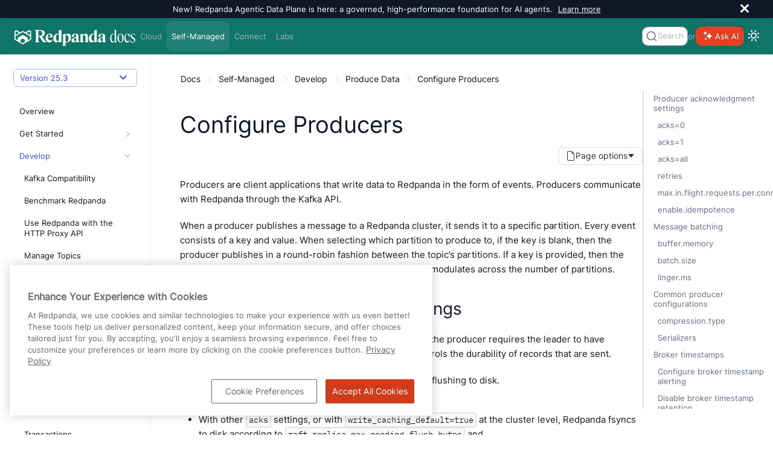

--- FILE ---
content_type: text/html; charset=UTF-8
request_url: https://docs.redpanda.com/current/develop/produce-data/configure-producers/
body_size: 40945
content:
<!DOCTYPE html>
<html lang="en">
  <head>
<style>
  .announcement-bar {
    display: none;
    height: 0;
  }
  .bloblang-playground .banner-container {
    display: none;
  }
</style>
<script>
  (function() {
    'use strict';
    function handleBanner(bannerId, sessionKey, announcementType) {
      const banner = document.getElementById(bannerId);
      if (!banner) return;

      const storageKey = `${sessionKey}-${announcementType}`; // Use the announcement type to differentiate between different banners
      const hasSeenBanner = window.sessionStorage.getItem(storageKey) || false;
      if (hasSeenBanner) {
        if (announcementType !== 'bloblang') {
          document.documentElement.style.setProperty('--announcement-bar-height', '0px');
          document.documentElement.style.setProperty('--announcement-bar-height--desktop', '0px');
        }
        banner.remove();
      } else {
          if (announcementType !== 'bloblang') {
            document.documentElement.style.setProperty('--announcement-bar-height', '50px');
            document.documentElement.style.setProperty('--announcement-bar-height--desktop', '30px');
          }
        banner.style.display = 'flex';
        const closeButton = banner.querySelector('.close');
        if (closeButton) {
          closeButton.addEventListener('click', function () {
            document.documentElement.style.setProperty('--announcement-bar-height', '0px');
            document.documentElement.style.setProperty('--announcement-bar-height--desktop', '0px');
            banner.remove();
            window.sessionStorage.setItem(storageKey, 'true');
          });
        }
      }
    }

    // Initialize theme based on local storage or system preference
    const initialTheme = localStorage.getItem('theme') ||
      (window.matchMedia && window.matchMedia('(prefers-color-scheme: dark)').matches ? 'dark' : 'light');

    document.documentElement.setAttribute('data-theme', initialTheme);
    // This script and the styles must be in the head to avoid flashing when the default white background changes to dark https://github.com/redpanda-data/docs-ui/pull/174
    window.addEventListener('DOMContentLoaded', function() {
      const switchButton = document.getElementById('switch-theme');
      const announcementBar = document.getElementById('announcement');
      let announcementLevel = '';
      if (switchButton) {
        setTheme(initialTheme);  // Apply initial theme on load
        switchButton.addEventListener('click', function() {
          // Toggle theme on button click
          const currentTheme = document.body.getAttribute('data-theme');
          const newTheme = currentTheme === 'dark' ? 'light' : 'dark';
          localStorage.setItem('theme', newTheme);
          setTheme(newTheme);
        });
      }
      if (!localStorage.getItem('theme')) {
        window.matchMedia('(prefers-color-scheme: dark)').addEventListener('change', e => {
          const newTheme = e.matches ? 'dark' : 'light';
          setTheme(newTheme);
        });
      }
      if (announcementBar) {
        announcementLevel = announcementBar.getAttribute('data-announcement-key');
        handleBanner('announcement', 'announcementClosed', announcementLevel);
      }
      handleBanner('bloblang-banner', 'bloblangBannerDismissed', 'bloblang');
    });
  function setTheme(theme) {
    const switchButton = document.getElementById('switch-theme');
    const img = switchButton.querySelector('img:first-child');

    if (theme === 'dark') {
      img.src = img.src.replace('view-sun', 'view-moon');
      img.classList.add('moon');
      document.documentElement.setAttribute('data-theme', 'dark');
      document.documentElement.classList.add('dark-theme');
      document.body.setAttribute('data-theme', 'dark');
    } else {
      img.src = img.src.replace('view-moon', 'view-sun');
      img.classList.remove('moon');
      document.documentElement.removeAttribute('data-theme');
      document.documentElement.classList.remove('dark-theme');
      document.body.removeAttribute('data-theme');
    }
  }
})();
</script>
<!-- Load these styles before those in site.css to avoid flashing -->
<style>
  :root {
    --background-color: #101828; /* Default to dark background color */
    --text-color: #ffffff; /* Default to light text color */
  }

  html[data-theme="dark"] {
    --background-color: #101828;
    --text-color: #ffffff;
  }

  html[data-theme="light"] {
    --background-color: #ffffff;
    --text-color: #333;
  }

  body {
    background-color: var(--background-color);
    color: var(--text-color);
  }
</style>
<!-- Google Tag Manager -->
<script>(function(w,d,s,l,i){w[l]=w[l]||[];w[l].push({'gtm.start':
new Date().getTime(),event:'gtm.js'});var f=d.getElementsByTagName(s)[0],
j=d.createElement(s),dl=l!='dataLayer'?'&l='+l:'';j.async=true;j.src=
'https://www.googletagmanager.com/gtm.js?id='+i+dl;f.parentNode.insertBefore(j,f);
})(window,document,'script','dataLayer','GTM-WB2CSV5');</script>
<!-- End Google Tag Manager -->
<meta name="google-site-verification" content="QcL-pD81oJatgKXQ3Wquvk_Ku3RRtUljxKoMaicySQA" />

<script defer src="https://plausible.io/js/plausible.js" data-domain="redpanda.com"></script>

<script defer src="../../../../_/js/vendor/algolia/autocomplete-js.js"></script>
<script defer src="../../../../_/js/vendor/algolia/algoliasearch-lite.umd.js"></script>
<link
  rel="stylesheet"
  href="../../../../_/css/vendor/algolia/autocomplete-theme-classic.css"
/>
<script defer src="../../../../_/js/vendor/algolia/autocomplete-plugin-tags.js"></script>
<link rel="stylesheet" href="../../../../_/css/vendor/algolia/autocomplete-tags-plugin.css">
<script defer src="../../../../_/js/vendor/algolia/autocomplete-plugin-recent-searches.js"></script>
<script defer src="../../../../_/js/vendor/algolia/autocomplete-plugin-query-suggestions.js"></script>
<script defer src="../../../../_/js/vendor/algolia/autocomplete-plugin-algolia-insights.js"></script>
<script>
  var uiRootPath="../../../../_"
</script>
<script defer
src="https://widget.kapa.ai/kapa-widget.bundle.js"
data-website-id="fe00d579-9e9a-4f83-8f9f-0ca7672262a6"
data-project-name="Redpanda"
data-project-color="#E14225"
data-modal-override-open-class="custom-class-kapa"
data-modal-open-on-command-k="true"
data-button-hide="true"
data-modal-size="800px"
data-project-logo="https://avatars.githubusercontent.com/u/49406389?s=200&v=4"
data-user-analytics-fingerprint-enabled="true"
data-user-analytics-store-ip="true"
data-mcp-enabled="true"
data-mcp-server-url="https://docs.redpanda.com/mcp"
data-modal-disclaimer="This is a custom LLM for Redpanda with access to all developer docs, API specs, support FAQs, YouTube tutorials, and resolved GitHub discussions. Review the [Redpanda privacy policy](https://www.redpanda.com/legal/privacy-policy) to understand how your data is used."
></script>
<link rel="stylesheet" href="../../../../_/css/vendor/prism/prism.min.css" media="print" onload="this.media='all'">
<noscript>
  <link rel="stylesheet" href="../../../../_/css/vendor/prism/prism.min.css">
</noscript>
<!-- Prism scripts for code blocks -->
<script defer src="../../../../_/js/vendor/prism/prism-core.js"></script>
<script defer src="../../../../_/js/vendor/prism/prism-line-numbers-plugin.js"></script>
<script defer src="../../../../_/js/vendor/prism/prism-line-highlight-plugin.js"></script>
<script defer src="../../../../_/js/vendor/tabs.js" data-sync-storage-key="preferred-tab"></script>
<!-- Start VWO Async SmartCode -->
<link rel="preconnect" href="https://dev.visualwebsiteoptimizer.com" />
<script type='text/javascript' id='vwoCode'>
window._vwo_code || (function() {
var account_id=946582,
version=2.1,
settings_tolerance=2000,
hide_element='body',
hide_element_style = 'opacity:0 !important;filter:alpha(opacity=0) !important;background:none !important;transition:none !important;',
/* DO NOT EDIT BELOW THIS LINE */
f=false,w=window,d=document,v=d.querySelector('#vwoCode'),cK='_vwo_'+account_id+'_settings',cc={};try{var c=JSON.parse(localStorage.getItem('_vwo_'+account_id+'_config'));cc=c&&typeof c==='object'?c:{}}catch(e){}var stT=cc.stT==='session'?w.sessionStorage:w.localStorage;code={nonce:v&&v.nonce,use_existing_jquery:function(){return typeof use_existing_jquery!=='undefined'?use_existing_jquery:undefined},library_tolerance:function(){return typeof library_tolerance!=='undefined'?library_tolerance:undefined},settings_tolerance:function(){return cc.sT||settings_tolerance},hide_element_style:function(){return'{'+(cc.hES||hide_element_style)+'}'},hide_element:function(){if(performance.getEntriesByName('first-contentful-paint')[0]){return''}return typeof cc.hE==='string'?cc.hE:hide_element},getVersion:function(){return version},finish:function(e){if(!f){f=true;var t=d.getElementById('_vis_opt_path_hides');if(t)t.parentNode.removeChild(t);if(e)(new Image).src='https://dev.visualwebsiteoptimizer.com/ee.gif?a='+account_id+e}},finished:function(){return f},addScript:function(e){var t=d.createElement('script');t.type='text/javascript';if(e.src){t.src=e.src}else{t.text=e.text}v&&t.setAttribute('nonce',v.nonce);d.getElementsByTagName('head')[0].appendChild(t)},load:function(e,t){var n=this.getSettings(),i=d.createElement('script'),r=this;t=t||{};if(n){i.textContent=n;d.getElementsByTagName('head')[0].appendChild(i);if(!w.VWO||VWO.caE){stT.removeItem(cK);r.load(e)}}else{var o=new XMLHttpRequest;o.open('GET',e,true);o.withCredentials=!t.dSC;o.responseType=t.responseType||'text';o.onload=function(){if(t.onloadCb){return t.onloadCb(o,e)}if(o.status===200||o.status===304){_vwo_code.addScript({text:o.responseText})}else{_vwo_code.finish('&e=loading_failure:'+e)}};o.onerror=function(){if(t.onerrorCb){return t.onerrorCb(e)}_vwo_code.finish('&e=loading_failure:'+e)};o.send()}},getSettings:function(){try{var e=stT.getItem(cK);if(!e){return}e=JSON.parse(e);if(Date.now()>e.e){stT.removeItem(cK);return}return e.s}catch(e){return}},init:function(){if(d.URL.indexOf('__vwo_disable__')>-1)return;var e=this.settings_tolerance();w._vwo_settings_timer=setTimeout(function(){_vwo_code.finish();stT.removeItem(cK)},e);var t;if(this.hide_element()!=='body'){t=d.createElement('style');var n=this.hide_element(),i=n?n+this.hide_element_style():'',r=d.getElementsByTagName('head')[0];t.setAttribute('id','_vis_opt_path_hides');v&&t.setAttribute('nonce',v.nonce);t.setAttribute('type','text/css');if(t.styleSheet)t.styleSheet.cssText=i;else t.appendChild(d.createTextNode(i));r.appendChild(t)}else{t=d.getElementsByTagName('head')[0];var i=d.createElement('div');i.style.cssText='z-index: 2147483647 !important;position: fixed !important;left: 0 !important;top: 0 !important;width: 100% !important;height: 100% !important;background: white !important;display: block !important;';i.setAttribute('id','_vis_opt_path_hides');i.classList.add('_vis_hide_layer');t.parentNode.insertBefore(i,t.nextSibling)}var o=window._vis_opt_url||d.URL,s='https://dev.visualwebsiteoptimizer.com/j.php?a='+account_id+'&u='+encodeURIComponent(o)+'&vn='+version;if(w.location.search.indexOf('_vwo_xhr')!==-1){this.addScript({src:s})}else{this.load(s+'&x=true')}}};w._vwo_code=code;code.init();})();
</script>
<!-- End VWO Async SmartCode -->

    <meta charset="utf-8">
    <meta name="viewport" content="width=device-width,initial-scale=1">
<title>Configure Producers | Redpanda Self-Managed</title>
    <link rel="canonical" href="https://docs.redpanda.com/current/develop/produce-data/configure-producers/">
    <link rel="prev" href="../">
    <link rel="next" href="../idempotent-producers/">
    <meta property="og:title" content="Configure Producers | Redpanda Self-Managed">
    <meta name="twitter:title" content="Configure Producers | Redpanda Self-Managed">
    <meta property="og:url" content="https://docs.redpanda.com/current/develop/produce-data/configure-producers/">
    <meta name="description" content="Learn about configuration options for producers, including write caching and acknowledgment settings.">
    <meta property="og:description" content="Learn about configuration options for producers, including write caching and acknowledgment settings.">
    <meta name="twitter:description" content="Learn about configuration options for producers, including write caching and acknowledgment settings.">
    <meta name="generator" content="Antora 3.1.2">
    <meta property="og:type" content="article">
    <meta property="og:site_name" content="Redpanda Documentation">
    <meta property="og:image" content="https://docs.redpanda.com/_/img/redpanda_social-card.jpg">
    <meta property="og:image:type" content="image/jpeg">
    <meta property="og:image:alt" content="Redpanda Documentation Social Card">
    <meta property="og:image:width" content="1200">
    <meta property="og:image:height" content="630">
    <meta name="twitter:card" content="summary_large_image">
    <meta name="twitter:image" content="https://docs.redpanda.com/_/img/redpanda_social-card.jpg">
    <meta name="twitter:image:alt" content="Redpanda Documentation Social Card">
<link rel="preload" href="../../../../_/font/Inter-Regular.ttf" as="font" type="font/ttf" crossorigin>
<link rel="preload" href="../../../../_/font/Inter-Medium.ttf" as="font" type="font/ttf" crossorigin>
<link rel="preload" href="../../../../_/font/Inter-SemiBold.ttf" as="font" type="font/ttf" crossorigin>
<link rel="preload" href="../../../../_/font/Inter-Light.ttf" as="font" type="font/ttf" crossorigin>
<link rel="preload" href="../../../../_/font/IBMPlexMono-Regular.ttf" as="font" type="font/ttf" crossorigin>
<link rel="preload" href="../../../../_/font/IBMPlexMono-Medium.ttf" as="font" type="font/ttf" crossorigin>
<link rel="preload" href="../../../../_/font/IBMPlexMono-SemiBold.ttf" as="font" type="font/ttf" crossorigin>
<!-- Preconnect to external domains for faster resource loading -->
<link rel="preconnect" href="https://fonts.googleapis.com">
<link rel="preconnect" href="https://fonts.gstatic.com" crossorigin>
<link rel="preconnect" href="https://cdnjs.cloudflare.com">
<link rel="preconnect" href="https://unpkg.com">
<link rel="preconnect" href="https://cdn.jsdelivr.net">

<!-- Critical CSS - loaded synchronously -->
<link rel="stylesheet" href="../../../../_/css/site.css">

<!-- Non-critical vendor CSS - loaded asynchronously -->
<link rel="stylesheet" href="../../../../_/css/vendor/tabs.css" media="print" onload="this.media='all'">
<link rel="stylesheet" href="../../../../_/css/vendor/sortable-tables.css" media="print" onload="this.media='all'">
<noscript>
  <link rel="stylesheet" href="../../../../_/css/vendor/tabs.css">
  <link rel="stylesheet" href="../../../../_/css/vendor/sortable-tables.css">
</noscript>

<!-- Preload Material Symbols font for critical icons in navigation -->
<link rel="preload" href="https://fonts.googleapis.com/css2?family=Material+Symbols+Outlined:opsz,wght,FILL,GRAD@24,400,0,0&display=block" as="style">
<link rel="stylesheet" href="https://fonts.googleapis.com/css2?family=Material+Symbols+Outlined:opsz,wght,FILL,GRAD@24,400,0,0&display=block">

<!-- Non-critical CSS - loaded asynchronously to prevent render blocking -->
<link href="https://fonts.googleapis.com/icon?family=Material+Icons&display=optional"
      rel="stylesheet" media="print" onload="this.media='all'">
<link rel="stylesheet" href="https://cdnjs.cloudflare.com/ajax/libs/font-awesome/4.7.0/css/font-awesome.min.css" media="print" onload="this.media='all'">
<!-- Fallback for browsers without JavaScript -->
<noscript>
  <link href="https://fonts.googleapis.com/icon?family=Material+Icons&display=optional" rel="stylesheet">
  <link rel="stylesheet" href="https://cdnjs.cloudflare.com/ajax/libs/font-awesome/4.7.0/css/font-awesome.min.css">
</noscript>
<style>
.material-symbols-outlined {
  color: var(--link-highlight-color);
  font-family: 'Material Symbols Outlined', sans-serif;
  font-variation-settings:
  'FILL' 0,
  'wght' 400,
  'GRAD' 0,
  'opsz' 24;
  /* Ensure icon font loads and displays properly */
  font-weight: normal;
  font-style: normal;
  display: inline-block;
  line-height: 1;
  text-transform: none;
  letter-spacing: normal;
  word-wrap: normal;
  white-space: nowrap;
  direction: ltr;
  /* Optimize rendering for icon fonts */
  -webkit-font-smoothing: antialiased;
  text-rendering: optimizeLegibility;
  -moz-osx-font-smoothing: grayscale;
  font-feature-settings: 'liga';
  /* Reserve space to prevent layout shift */
  min-width: 1em;
}
</style>
<meta name="latest-redpanda-version" content="25.3">
<meta itemprop="datePublished" content="2026-01-19">
<link rel="icon" href="../../../../_/img/favicon.png" type="image/png">
  </head>
  <body class="article">
<script src="https://unpkg.com/@popperjs/core@2" defer></script>
<script src="https://unpkg.com/tippy.js@6" defer></script>
<link rel="stylesheet" href="https://cdn.jsdelivr.net/npm/choices.js/public/assets/styles/choices.min.css" media="print" onload="this.media='all'" />
<noscript>
  <link rel="stylesheet" href="https://cdn.jsdelivr.net/npm/choices.js/public/assets/styles/choices.min.css" />
</noscript>
<script src="https://cdn.jsdelivr.net/npm/choices.js/public/assets/scripts/choices.min.js" defer></script>
<!-- Google Tag Manager (noscript) -->
<noscript><iframe src="https://www.googletagmanager.com/ns.html?id=GTM-WB2CSV5"
height="0" width="0" style="display:none;visibility:hidden"></iframe></noscript>
<!-- End Google Tag Manager (noscript) -->
<!-- Injected by the '@sntke/antora-mermaid-extension' extension -->
<!--  https://github.com/snt/antora-mermaid-extension -->
<!-- Only load Mermaid on pages that aren't home/labs to avoid request chain on landing pages -->
<script type="module">import mermaid from 'https://cdn.jsdelivr.net/npm/mermaid@10/dist/mermaid.esm.min.mjs'; mermaid.initialize({"startOnLoad":true,"theme":"base","themeVariables":{"lineColor":"#e2401b","fontFamily":"Inter, sans-serif"}});</script><header class="header">
    <div class="announcement-bar" role="banner" id="announcement"
     data-announcement-key="site-global">
  <div class="announcement-content">
      New! Redpanda Agentic Data Plane is here: a governed, high-performance foundation for AI agents.
        <a href="https://www.redpanda.com/blog/agentic-data-plane-adp">Learn more</a>
      </div>
  <button id="close-announcement" type="button" aria-label="close" class="close">
    <svg viewBox="0 0 15 15" width="14" height="14"><g stroke="currentColor" stroke-width="3.1"><path d="M.75.75l13.5 13.5M14.25.75L.75 14.25"></path></g></svg>
  </button>
</div>
  <nav class="navbar" style="background-color: #107569"
>
    <div class="navbar-brand" id="brand">
      <a class="navbar-item" href="../../../../home/" aria-label="Go to home page"><img src="../../../../_/img/logo_Redpanda-Docs-white.svg" width="200" height="50" style="aspect-ratio:200/50;" decoding="async" alt="Redpanda logo"/></a>
      <button class="navbar-burger" data-target="topbar-nav" aria-label="Header navigation menu">
        <span></span>
        <span></span>
        <span></span>
      </button>
      <span class="platform-indicator-mobile">Self-Managed</span>
    </div>
    <div id="topbar-nav" class="navbar-menu" style="background-color: #107569">
      <a class="navbar-item "  href="/redpanda-cloud/home/">Cloud</a>
      <a class="navbar-item is-current"  href="/current/home/">Self-Managed</a>
      <a class="navbar-item "  href="/redpanda-connect/home/">Connect</a>
      <a class="navbar-item "  href="/redpanda-labs/">Labs</a>
      <div class="navbar-end">
            <div class="autocomplete" id="autocomplete" style="max-width:100px;"></div>
          <div> or </div>
            <div id="custom-kapa-widget-container" style="display:flex;align-items:center;">
  <button class="custom-class-kapa" type="button" data-button="true" style="background-color: rgb(225, 66, 37);box-shadow: rgba(0, 0, 0, 0.2) 0px 0px 10px;border-radius: 10px;border: none;color:white;height:32px;font-size: var(--secondary-font-size);">
    <div>
      <span style="display:flex;align-items:center;justify-content:center;padding: 3px;">
        <div style="display:flex;flex-direction:row;align-items:center;">
          <div style="width: 1.5rem;">
            <figure style="margin:0;">
              <div>
                <svg width="16" height="16" viewBox="0 0 16 16" fill="none" xmlns="http://www.w3.org/2000/svg"><path fill-rule="evenodd" clip-rule="evenodd" d="M1.01942 4.14696C0.821273 4.07417 0.615365 4.0169 0.403168 3.97662C0.387588 3.97367 0.371975 3.9708 0.356327 3.96802C0.214558 3.94289 0.214558 3.74081 0.356327 3.71568C0.371975 3.7129 0.387588 3.71003 0.403168 3.70709C0.615365 3.6668 0.821273 3.60953 1.01942 3.53675C1.138 3.49318 1.2538 3.44407 1.36651 3.38969C2.14702 3.01321 2.77911 2.38509 3.158 1.60949C3.2127 1.49749 3.26214 1.38242 3.30596 1.26458C3.37921 1.06768 3.43684 0.863067 3.47738 0.652204C3.48035 0.636723 3.48323 0.621208 3.48603 0.605658C3.51132 0.464781 3.71467 0.464781 3.73997 0.605658C3.74277 0.621208 3.74565 0.636723 3.74861 0.652204C3.78916 0.863067 3.84678 1.06768 3.92003 1.26458C3.96387 1.38242 4.01329 1.49749 4.06802 1.60949C4.44688 2.38509 5.07898 3.01321 5.8595 3.38969C5.9722 3.44407 6.088 3.49318 6.20657 3.53675C6.40473 3.60953 6.61063 3.6668 6.82284 3.70709C6.83842 3.71003 6.85402 3.7129 6.86967 3.71568C7.01144 3.74081 7.01144 3.94289 6.86967 3.96802C6.85402 3.9708 6.83842 3.97367 6.82284 3.97662C6.61063 4.0169 6.40473 4.07417 6.20657 4.14696C6.088 4.19052 5.9722 4.23963 5.8595 4.29401C5.07898 4.67049 4.44688 5.29861 4.06802 6.07422C4.01329 6.18622 3.96387 6.30129 3.92003 6.41912C3.84678 6.61602 3.78916 6.82063 3.74861 7.03151C3.74565 7.04697 3.74277 7.06249 3.73997 7.07804C3.71467 7.21893 3.51132 7.21893 3.48603 7.07804C3.48323 7.06249 3.48035 7.04697 3.47738 7.03151C3.43684 6.82063 3.37921 6.61602 3.30596 6.41912C3.26214 6.30129 3.2127 6.18622 3.158 6.07422C2.77911 5.29861 2.14702 4.67049 1.36651 4.29401C1.2538 4.23963 1.138 4.19052 1.01942 4.14696ZM5.75667 9.15294C5.61809 9.11583 5.47758 9.08326 5.3353 9.05541C5.31306 9.05107 5.29079 9.04684 5.26848 9.04271L5.26172 9.04146L5.25257 9.0398C5.23849 9.03725 5.22303 9.03451 5.19212 9.02901L5.18132 9.0271C4.9546 8.98447 4.9546 8.66184 5.18132 8.61921L5.19212 8.6173C5.22303 8.6118 5.23849 8.60906 5.25257 8.60651L5.26172 8.60485L5.26848 8.60361C5.29079 8.59947 5.31306 8.59524 5.33528 8.5909C5.47756 8.56305 5.61809 8.53048 5.75667 8.49337C5.87504 8.46168 5.992 8.42664 6.10746 8.38841C7.9755 7.76963 9.44545 6.30893 10.0681 4.45264C10.1066 4.33791 10.1419 4.22168 10.1738 4.10403C10.2111 3.96634 10.2439 3.8267 10.2719 3.68531C10.2763 3.66323 10.2805 3.6411 10.2847 3.61894L10.286 3.61221L10.2876 3.60312C10.2902 3.5893 10.2929 3.57413 10.2983 3.54409L10.2985 3.54306L10.3004 3.53232C10.3433 3.30702 10.668 3.30702 10.7109 3.53232L10.7128 3.54306C10.7183 3.57377 10.7211 3.58913 10.7237 3.60312L10.7253 3.61221L10.7266 3.61894C10.7307 3.6411 10.735 3.66323 10.7394 3.68531C10.7674 3.82672 10.8002 3.96634 10.8375 4.10403C10.8694 4.22168 10.9047 4.33791 10.9431 4.45264C11.5658 6.30893 13.0358 7.76963 14.9038 8.38841C15.0193 8.42664 15.1362 8.46168 15.2546 8.49337C15.3932 8.53048 15.5337 8.56305 15.676 8.5909C15.6982 8.59524 15.7205 8.59947 15.7428 8.60361L15.7496 8.60485L15.7587 8.60651C15.7728 8.60906 15.7882 8.6118 15.8192 8.6173L15.83 8.61921C16.0567 8.66184 16.0567 8.98447 15.83 9.0271L15.8192 9.02901L15.7864 9.03482L15.7587 9.0398L15.7496 9.04146L15.7428 9.04271C15.7205 9.04684 15.6982 9.05107 15.676 9.05541C15.5337 9.08326 15.3932 9.11583 15.2546 9.15294C15.1362 9.18463 15.0193 9.21967 14.9038 9.2579C13.0358 9.87668 11.5658 11.3374 10.9431 13.1937C10.9047 13.3084 10.8694 13.4246 10.8375 13.5423C10.8002 13.68 10.7674 13.8196 10.7394 13.961C10.735 13.9831 10.7307 14.0052 10.7266 14.0274L10.7253 14.0341L10.7237 14.0432L10.7199 14.0637L10.713 14.1021L10.7109 14.114C10.668 14.3393 10.3433 14.3393 10.3004 14.114L10.2985 14.1033C10.293 14.0726 10.2902 14.0572 10.2876 14.0432L10.286 14.0341L10.2847 14.0274C10.2805 14.0052 10.2763 13.9831 10.2719 13.961C10.2439 13.8196 10.2111 13.68 10.1738 13.5423C10.1419 13.4246 10.1066 13.3084 10.0681 13.1937C9.44545 11.3374 7.9755 9.87668 6.10746 9.2579C5.992 9.21967 5.87504 9.18463 5.75667 9.15294ZM2.63009 13.4745C2.86838 13.5197 3.09411 13.5989 3.30206 13.7067C3.39456 13.7547 3.48354 13.8084 3.56853 13.8673C3.80536 14.0313 4.01129 14.236 4.17642 14.4713C4.23567 14.5558 4.28969 14.6442 4.33796 14.7361C4.44653 14.9428 4.52617 15.1671 4.57168 15.4039C4.57356 15.4137 4.5754 15.4234 4.57715 15.4333C4.59313 15.5222 4.72156 15.5222 4.73754 15.4333C4.7393 15.4234 4.74111 15.4137 4.74299 15.4039C4.78853 15.1671 4.86817 14.9428 4.97672 14.7361C5.02501 14.6442 5.07902 14.5558 5.13828 14.4713C5.30339 14.236 5.50933 14.0313 5.74616 13.8673C5.83115 13.8084 5.92013 13.7547 6.01262 13.7067C6.22059 13.5989 6.44631 13.5197 6.68461 13.4745C6.69445 13.4726 6.7043 13.4708 6.71418 13.469C6.80373 13.4532 6.80373 13.3255 6.71418 13.3097C6.7043 13.3079 6.69445 13.3061 6.68461 13.3042C6.44631 13.259 6.22059 13.1798 6.01262 13.072C5.92013 13.024 5.83115 12.9703 5.74616 12.9114C5.50933 12.7474 5.30339 12.5427 5.13828 12.3074C5.07902 12.2229 5.02501 12.1345 4.97672 12.0426C4.86817 11.836 4.78853 11.6116 4.74299 11.3748C4.74111 11.3651 4.7393 11.3553 4.73754 11.3454C4.72156 11.2565 4.59313 11.2565 4.57715 11.3454C4.5754 11.3553 4.57356 11.3651 4.57168 11.3748C4.52617 11.6116 4.44653 11.836 4.33796 12.0426C4.28969 12.1345 4.23567 12.2229 4.17642 12.3074C4.01129 12.5427 3.80536 12.7474 3.56853 12.9114C3.48354 12.9703 3.39456 13.024 3.30206 13.072C3.09411 13.1798 2.86838 13.259 2.63009 13.3042C2.62025 13.3061 2.61039 13.3079 2.60049 13.3097C2.51097 13.3255 2.51097 13.4532 2.60049 13.469C2.61039 13.4708 2.62025 13.4726 2.63009 13.4745Z" fill="white"/>
              </svg>
            </figure>
          </div>
        </div>
        <div style="text-shadow: rgba(0, 0, 0, 0.2) 1px 1px 2px;line-height:1.5rem;">Ask AI
        </div>
      </span>
    </div>
  </button>
</div>        <div class="theme-switcher">
          <button id="switch-theme" type="button" title="Switch between dark and light mode" aria-label="Switch between dark and light mode" aria-live="polite"><img class="theme-image" src="../../../../_/img/octicons-24.svg#view-sun" alt=""></img>
          </button>
        </div>
      </div>
    </div>
  </nav>
</header>
<div class="body no-keep-markup">
<form class='hidden' data-netlify-recaptcha='true' id='feedbackForm' method='POST' name='feedbackForm'>
  <input type="hidden" name="form-name" value="feedbackForm" />

  <!-- Honeypot -->
  <p class="hidden">
    <label>Beep-Boop. Bot-field: <input name="bot-field"></label>
  </p>

  <!-- Hidden metadata -->
  <input type="hidden" name="version">
  <input type="hidden" name="url">
  <input type="hidden" name="positiveFeedback">
  <input type="hidden" name="beta">
  <input type="hidden" name="date">
  <input type="radio" name="feedback" value="" hidden>
  <input type="hidden" name="navigator">

  <div class="feedback-modal">
    <div class="feedback-modal-body">
      <h4>What do you think of this page?</h4>

      <div id="feedback-details" class="hidden">
        <div class="radio-buttons form-field" id="feedback-options"></div>

        <div class="form-field">
          <h4><span id="feedback-prompt">Let us know more:</span></h4>
          <textarea name="otherText" rows="4" cols="50" placeholder="Please share details or suggestions."></textarea>
        </div>

        <div class="form-field">
          <h4>Let us contact you about your feedback:</h4>
          <input type="text" name="email" placeholder="email@example.com">
        </div>

        <div><script src='https://www.google.com/recaptcha/api.js'></script>
<div class='g-recaptcha' data-sitekey='6LdnkKEqAAAAAPvyqoRAmjXxvE6evlb5z-5Ol90Y'></div>
<noscript>
  <div>
  <div style="width: 302px; height: 422px; position: relative;">
  <div style="width: 302px; height: 422px; position: absolute;">
  <iframe src="https://www.google.com/recaptcha/api/fallback?k=6LdnkKEqAAAAAPvyqoRAmjXxvE6evlb5z-5Ol90Y" frameborder="0" scrolling="no"
    style="width: 302px; height:422px; border-style: none;">
  </iframe>
  </div>
  </div>
  <div style="width: 300px; height: 60px; border-style: none; bottom: 12px; left: 25px; margin: 0px; padding: 0px; right: 25px; background: #f9f9f9; border: 1px solid #c1c1c1; border-radius: 3px;">
    <textarea id="g-recaptcha-response" name="g-recaptcha-response" class="g-recaptcha-response"
      style="width: 250px; height: 40px; border: 1px solid #c1c1c1; margin: 10px 25px; padding: 0px; resize: none;" >
    </textarea>
  </div>
  </div>
</noscript>
</div>

        <div class="form-field wrapper">
          <button type="submit" id="submitButton" class="submitButton">Submit</button>
        </div>
        <p id="captchaHint" class="hint" aria-describedby="captchaHint" aria-live="polite">
          Please complete the “I'm not a robot” checkbox before submitting.
        </p>
      </div>
    </div>
  </div>

  <div class="modal-overlay" id="modal-overlay"></div>
</form>
<div class="nav-container" data-component="ROOT" data-version="25.3">
  <aside class="nav">
    <div class="nav-panel-explore" data-panel="explore" title="View other versions of Redpanda Self-Managed">
  <div class="context">
    <div class="container has-dropdown">
      <span class="current-version">Version 25.3
      </span><span class="material-symbols-outlined">
keyboard_arrow_down
</span>
      <div class="versions">
                  <a class="version" href="../../../../25.2/develop/produce-data/configure-producers/">
                    25.2
                  </a>
                  <a class="version" href="../../../../25.1/develop/produce-data/configure-producers/">
                    25.1
                  </a>
                  <a class="version" href="../../../../24.3/develop/produce-data/configure-producers/">
                    24.3
                      <span class="eol-label">(end of life)</span>
                  </a>
                  <a class="version" href="../../../../24.2/develop/produce-data/configure-producers/">
                    24.2
                      <span class="eol-label">(end of life)</span>
                  </a>
                  <a class="version" href="../../../../24.1/develop/produce-data/configure-producers/">
                    24.1
                      <span class="eol-label">(end of life)</span>
                  </a>
                  <a class="version" href="../../../../23.3/develop/produce-data/configure-producers/">
                    23.3
                      <span class="eol-label">(end of life)</span>
                  </a>
      </div>
    </div>
  </div>
</div>
    <div class="nav-panel-menu is-active" data-panel="menu">
  <nav class="nav-menu">
    <!--
    <h3 class="title"><a href="../../../home/">Self-Managed</a></h3>
    -->
<ul class="nav-list">
  <li class="nav-item" data-depth="0">
<ul class="nav-list">
  <li class="nav-item" data-depth="1">
    <div class="item  ">
    <a class="nav-link" href="../../../home/">Overview </a>
    </div>
  </li>
  <li class="nav-item" data-depth="1">
    <div class="item  dropdown">
    <a class="nav-link" href="../../../get-started/">Get Started </a>
    <div role="button" tabindex="0" aria-label="Expand navigation" class="nav-item-toggle"><img src="../../../../_/img/nav-tree-chevron.svg" width="6" height="10" alt=""></div>
    </div>
<ul class="nav-list">
  <li class="nav-item" data-depth="2">
    <div class="item  dropdown">
    <a class="nav-link" href="../../../get-started/release-notes/">What&#8217;s New </a>
    <div role="button" tabindex="0" aria-label="Expand navigation" class="nav-item-toggle"><img src="../../../../_/img/nav-tree-chevron.svg" width="6" height="10" alt=""></div>
    </div>
<ul class="nav-list">
  <li class="nav-item" data-depth="3">
    <div class="item  ">
    <a class="nav-link" href="../../../get-started/release-notes/redpanda/">Redpanda </a>
    </div>
  </li>
  <li class="nav-item" data-depth="3">
    <div class="item  ">
    <a class="nav-link" href="../../../get-started/release-notes/operator/">Operator </a>
    </div>
  </li>
  <li class="nav-item" data-depth="3">
    <div class="item  ">
    <a class="nav-link" href="../../../get-started/release-notes/helm-charts/">Helm Charts </a>
    </div>
  </li>
</ul>
  </li>
  <li class="nav-item" data-depth="2">
    <div class="item  ">
    <a class="nav-link" href="../../../get-started/intro-to-events/">Introduction to Redpanda </a>
    </div>
  </li>
  <li class="nav-item" data-depth="2">
    <div class="item  ">
    <a class="nav-link" href="../../../get-started/architecture/">How Redpanda Works </a>
    </div>
  </li>
  <li class="nav-item" data-depth="2">
    <div class="item  ">
    <a class="nav-link" href="../../../console/">Introduction to Redpanda Console </a>
    </div>
  </li>
  <li class="nav-item" data-depth="2">
    <div class="item  dropdown">
    <a class="nav-link" href="../../../get-started/quickstarts/">Quickstarts </a>
    <div role="button" tabindex="0" aria-label="Expand navigation" class="nav-item-toggle"><img src="../../../../_/img/nav-tree-chevron.svg" width="6" height="10" alt=""></div>
    </div>
<ul class="nav-list">
  <li class="nav-item" data-depth="3">
    <div class="item  ">
    <a class="nav-link" href="../../../get-started/quick-start/">Redpanda Self-Managed </a>
    </div>
  </li>
  <li class="nav-item" data-depth="3">
    <div class="item  ">
    <a class="nav-link" href="../../../get-started/rpk-quickstart/">Redpanda CLI Quickstart </a>
    </div>
  </li>
  <li class="nav-item" data-depth="3">
    <div class="item  ">
    <a class="nav-link" href="../../../get-started/docker-compose-labs/">Docker Compose Labs </a>
    </div>
  </li>
</ul>
  </li>
  <li class="nav-item" data-depth="2">
    <div class="item  dropdown">
    <a class="nav-link" href="../../../get-started/licensing/">Redpanda Licensing </a>
    <div role="button" tabindex="0" aria-label="Expand navigation" class="nav-item-toggle"><img src="../../../../_/img/nav-tree-chevron.svg" width="6" height="10" alt=""></div>
    </div>
<ul class="nav-list">
  <li class="nav-item" data-depth="3">
    <div class="item  ">
    <a class="nav-link" href="../../../get-started/licensing/overview/">Editions and Enterprise Features </a>
    </div>
  </li>
  <li class="nav-item" data-depth="3">
    <div class="item  dropdown">
    <a class="nav-link" href="../../../get-started/licensing/add-license-redpanda/">Add License to Redpanda </a>
    <div role="button" tabindex="0" aria-label="Expand navigation" class="nav-item-toggle"><img src="../../../../_/img/nav-tree-chevron.svg" width="6" height="10" alt=""></div>
    </div>
<ul class="nav-list">
  <li class="nav-item" data-depth="4">
    <div class="item  ">
    <a class="nav-link" href="../../../get-started/licensing/add-license-redpanda/linux/">Linux </a>
    </div>
  </li>
  <li class="nav-item" data-depth="4">
    <div class="item  ">
    <a class="nav-link" href="../../../get-started/licensing/add-license-redpanda/kubernetes/">Kubernetes </a>
    </div>
  </li>
  <li class="nav-item" data-depth="4">
    <div class="item  ">
    <a class="nav-link" href="../../../console/ui/add-license/">Use Redpanda Console </a>
    </div>
  </li>
</ul>
  </li>
  <li class="nav-item" data-depth="3">
    <div class="item  ">
    <a class="nav-link" href="../../../get-started/licensing/add-license-console/">Add License to Redpanda Console </a>
    </div>
  </li>
  <li class="nav-item" data-depth="3">
    <div class="item  dropdown">
    <a class="nav-link" href="../../../get-started/licensing/check-status/">Check Status </a>
    <div role="button" tabindex="0" aria-label="Expand navigation" class="nav-item-toggle"><img src="../../../../_/img/nav-tree-chevron.svg" width="6" height="10" alt=""></div>
    </div>
<ul class="nav-list">
  <li class="nav-item" data-depth="4">
    <div class="item  ">
    <a class="nav-link" href="../../../get-started/licensing/check-status/rpk/">Use <code>rpk</code> </a>
    </div>
  </li>
  <li class="nav-item" data-depth="4">
    <div class="item  ">
    <a class="nav-link" href="../../../get-started/licensing/check-status/redpanda-operator/">Use Redpanda Operator </a>
    </div>
  </li>
  <li class="nav-item" data-depth="4">
    <div class="item  ">
    <a class="nav-link" href="../../../console/ui/check-license/">Use Redpanda Console </a>
    </div>
  </li>
  <li class="nav-item" data-depth="4">
    <div class="item  ">
    <a class="nav-link" href="../../../get-started/licensing/check-status/metrics/">Use Metrics </a>
    </div>
  </li>
</ul>
  </li>
  <li class="nav-item" data-depth="3">
    <div class="item  ">
    <a class="nav-link" href="../../../get-started/licensing/disable-enterprise-features/">Disable Enterprise Features </a>
    </div>
  </li>
</ul>
  </li>
  <li class="nav-item" data-depth="2">
    <div class="item  dropdown">
    <a class="nav-link" href="../../../get-started/rpk/">Redpanda CLI </a>
    <div role="button" tabindex="0" aria-label="Expand navigation" class="nav-item-toggle"><img src="../../../../_/img/nav-tree-chevron.svg" width="6" height="10" alt=""></div>
    </div>
<ul class="nav-list">
  <li class="nav-item" data-depth="3">
    <div class="item  ">
    <a class="nav-link" href="../../../get-started/intro-to-rpk/">Introduction to rpk </a>
    </div>
  </li>
  <li class="nav-item" data-depth="3">
    <div class="item  ">
    <a class="nav-link" href="../../../get-started/rpk-install/">Install or Update rpk </a>
    </div>
  </li>
  <li class="nav-item" data-depth="3">
    <div class="item  ">
    <a class="nav-link" href="../../../get-started/config-rpk-profile/">rpk Profiles </a>
    </div>
  </li>
  <li class="nav-item" data-depth="3">
    <div class="item  ">
    <a class="nav-link" href="../../../get-started/broker-admin/">Specify Broker Addresses for rpk </a>
    </div>
  </li>
  <li class="nav-item" data-depth="3">
    <div class="item  ">
    <a class="nav-link" href="../../../get-started/admin-addresses/">Specify Admin API Addresses for rpk </a>
    </div>
  </li>
</ul>
  </li>
  <li class="nav-item" data-depth="2">
    <div class="item  ">
    <a class="nav-link" href="../../../get-started/partner-integration/">Partner Integrations </a>
    </div>
  </li>
</ul>
  </li>
  <li class="nav-item" data-depth="1">
    <div class="item  dropdown">
    <a class="nav-link" href="../../">Develop </a>
    <div role="button" tabindex="0" aria-label="Expand navigation" class="nav-item-toggle"><img src="../../../../_/img/nav-tree-chevron.svg" width="6" height="10" alt=""></div>
    </div>
<ul class="nav-list">
  <li class="nav-item" data-depth="2">
    <div class="item  ">
    <a class="nav-link" href="../../kafka-clients/">Kafka Compatibility </a>
    </div>
  </li>
  <li class="nav-item" data-depth="2">
    <div class="item  ">
    <a class="nav-link" href="../../benchmark/">Benchmark Redpanda </a>
    </div>
  </li>
  <li class="nav-item" data-depth="2">
    <div class="item  ">
    <a class="nav-link" href="../../http-proxy/">Use Redpanda with the HTTP Proxy API </a>
    </div>
  </li>
  <li class="nav-item" data-depth="2">
    <div class="item  ">
    <a class="nav-link" href="../../config-topics/">Manage Topics </a>
    </div>
  </li>
  <li class="nav-item" data-depth="2">
    <div class="item  ">
    <a class="nav-link" href="../../../console/ui/edit-topic-configuration/">Edit Topic Configuration </a>
    </div>
  </li>
  <li class="nav-item" data-depth="2">
    <div class="item  dropdown">
    <a class="nav-link" href="../">Produce Data </a>
    <div role="button" tabindex="0" aria-label="Expand navigation" class="nav-item-toggle"><img src="../../../../_/img/nav-tree-chevron.svg" width="6" height="10" alt=""></div>
    </div>
<ul class="nav-list">
  <li class="nav-item" data-depth="3">
    <div class="item is-current-page ">
    <a class="nav-link" href="./">Configure Producers </a>
    </div>
  </li>
  <li class="nav-item" data-depth="3">
    <div class="item  ">
    <a class="nav-link" href="../idempotent-producers/">Idempotent Producers </a>
    </div>
  </li>
  <li class="nav-item" data-depth="3">
    <div class="item  ">
    <a class="nav-link" href="../leader-pinning/">Leader Pinning </a>
    </div>
  </li>
</ul>
  </li>
  <li class="nav-item" data-depth="2">
    <div class="item  dropdown">
    <a class="nav-link" href="../../consume-data/">Consume Data </a>
    <div role="button" tabindex="0" aria-label="Expand navigation" class="nav-item-toggle"><img src="../../../../_/img/nav-tree-chevron.svg" width="6" height="10" alt=""></div>
    </div>
<ul class="nav-list">
  <li class="nav-item" data-depth="3">
    <div class="item  ">
    <a class="nav-link" href="../../consume-data/consumer-offsets/">Consumer Offsets </a>
    </div>
  </li>
  <li class="nav-item" data-depth="3">
    <div class="item  ">
    <a class="nav-link" href="../../consume-data/follower-fetching/">Follower Fetching </a>
    </div>
  </li>
  <li class="nav-item" data-depth="3">
    <div class="item  ">
    <a class="nav-link" href="../../../console/ui/programmable-push-filters/">Filter Messages </a>
    </div>
  </li>
  <li class="nav-item" data-depth="3">
    <div class="item  ">
    <a class="nav-link" href="../../../console/ui/record-deserialization/">Deserialize Messages </a>
    </div>
  </li>
</ul>
  </li>
  <li class="nav-item" data-depth="2">
    <div class="item  dropdown">
    <a class="nav-link" href="../../data-transforms/">Data Transforms </a>
    <div role="button" tabindex="0" aria-label="Expand navigation" class="nav-item-toggle"><img src="../../../../_/img/nav-tree-chevron.svg" width="6" height="10" alt=""></div>
    </div>
<ul class="nav-list">
  <li class="nav-item" data-depth="3">
    <div class="item  ">
    <a class="nav-link" href="../../data-transforms/how-transforms-work/">Overview </a>
    </div>
  </li>
  <li class="nav-item" data-depth="3">
    <div class="item  dropdown">
    <a class="nav-link" href="../../data-transforms/run-transforms-index/">Get Started </a>
    <div role="button" tabindex="0" aria-label="Expand navigation" class="nav-item-toggle"><img src="../../../../_/img/nav-tree-chevron.svg" width="6" height="10" alt=""></div>
    </div>
<ul class="nav-list">
  <li class="nav-item" data-depth="4">
    <div class="item  ">
    <a class="nav-link" href="../../data-transforms/run-transforms/">Linux </a>
    </div>
  </li>
  <li class="nav-item" data-depth="4">
    <div class="item  ">
    <a class="nav-link" href="../../data-transforms/k-run-transforms/">Kubernetes </a>
    </div>
  </li>
</ul>
  </li>
  <li class="nav-item" data-depth="3">
    <div class="item  ">
    <a class="nav-link" href="../../data-transforms/build/">Build </a>
    </div>
  </li>
  <li class="nav-item" data-depth="3">
    <div class="item  ">
    <a class="nav-link" href="../../data-transforms/configure/">Configure </a>
    </div>
  </li>
  <li class="nav-item" data-depth="3">
    <div class="item  ">
    <a class="nav-link" href="../../data-transforms/deploy/">Deploy </a>
    </div>
  </li>
  <li class="nav-item" data-depth="3">
    <div class="item  ">
    <a class="nav-link" href="../../data-transforms/test/">Test </a>
    </div>
  </li>
  <li class="nav-item" data-depth="3">
    <div class="item  ">
    <a class="nav-link" href="../../data-transforms/monitor/">Monitor </a>
    </div>
  </li>
  <li class="nav-item" data-depth="3">
    <div class="item  ">
    <a class="nav-link" href="../../../console/ui/data-transforms/">Manage in Redpanda Console </a>
    </div>
  </li>
  <li class="nav-item" data-depth="3">
    <div class="item  ">
    <a class="nav-link" href="../../data-transforms/upgrade/">Upgrade </a>
    </div>
  </li>
  <li class="nav-item" data-depth="3">
    <div class="item  ">
    <a class="nav-link" href="../../data-transforms/versioning-compatibility/">Versioning and Compatibility </a>
    </div>
  </li>
  <li class="nav-item" data-depth="3">
    <div class="item  ">
    <a class="nav-link" href="../../data-transforms/labs/">Examples </a>
    </div>
  </li>
</ul>
  </li>
  <li class="nav-item" data-depth="2">
    <div class="item  ">
    <a class="nav-link" href="../../transactions/">Transactions </a>
    </div>
  </li>
</ul>
  </li>
  <li class="nav-item" data-depth="1">
    <div class="item  dropdown">
    <a class="nav-link" href="../../../deploy/">Deploy </a>
    <div role="button" tabindex="0" aria-label="Expand navigation" class="nav-item-toggle"><img src="../../../../_/img/nav-tree-chevron.svg" width="6" height="10" alt=""></div>
    </div>
<ul class="nav-list">
  <li class="nav-item" data-depth="2">
    <div class="item  dropdown">
    <a class="nav-link" href="../../../deploy/redpanda/">Redpanda </a>
    <div role="button" tabindex="0" aria-label="Expand navigation" class="nav-item-toggle"><img src="../../../../_/img/nav-tree-chevron.svg" width="6" height="10" alt=""></div>
    </div>
<ul class="nav-list">
  <li class="nav-item" data-depth="3">
    <div class="item  dropdown">
    <a class="nav-link" href="../../../deploy/redpanda/kubernetes/">Kubernetes </a>
    <div role="button" tabindex="0" aria-label="Expand navigation" class="nav-item-toggle"><img src="../../../../_/img/nav-tree-chevron.svg" width="6" height="10" alt=""></div>
    </div>
<ul class="nav-list">
  <li class="nav-item" data-depth="4">
    <div class="item  ">
    <a class="nav-link" href="../../../deploy/redpanda/kubernetes/k-deployment-overview/">Overview </a>
    </div>
  </li>
  <li class="nav-item" data-depth="4">
    <div class="item  dropdown">
    <a class="nav-link" href="../../../deploy/redpanda/kubernetes/get-started-dev/">Get Started </a>
    <div role="button" tabindex="0" aria-label="Expand navigation" class="nav-item-toggle"><img src="../../../../_/img/nav-tree-chevron.svg" width="6" height="10" alt=""></div>
    </div>
<ul class="nav-list">
  <li class="nav-item" data-depth="5">
    <div class="item  ">
    <a class="nav-link" href="../../../deploy/redpanda/kubernetes/aks-guide/">Azure AKS </a>
    </div>
  </li>
  <li class="nav-item" data-depth="5">
    <div class="item  ">
    <a class="nav-link" href="../../../deploy/redpanda/kubernetes/eks-guide/">Amazon EKS </a>
    </div>
  </li>
  <li class="nav-item" data-depth="5">
    <div class="item  ">
    <a class="nav-link" href="../../../deploy/redpanda/kubernetes/gke-guide/">Google GKE </a>
    </div>
  </li>
  <li class="nav-item" data-depth="5">
    <div class="item  ">
    <a class="nav-link" href="../../../deploy/redpanda/kubernetes/local-guide/">Local (kind and minikube) </a>
    </div>
  </li>
</ul>
  </li>
  <li class="nav-item" data-depth="4">
    <div class="item  ">
    <a class="nav-link" href="../../../deploy/redpanda/kubernetes/k-production-workflow/">Deployment Workflow </a>
    </div>
  </li>
  <li class="nav-item" data-depth="4">
    <div class="item  ">
    <a class="nav-link" href="../../../deploy/redpanda/kubernetes/k-requirements/">Requirements and Recommendations </a>
    </div>
  </li>
  <li class="nav-item" data-depth="4">
    <div class="item  ">
    <a class="nav-link" href="../../../deploy/redpanda/kubernetes/k-tune-workers/">Tune Worker Nodes </a>
    </div>
  </li>
  <li class="nav-item" data-depth="4">
    <div class="item  ">
    <a class="nav-link" href="../../../deploy/redpanda/kubernetes/k-production-deployment/">Deploy Redpanda </a>
    </div>
  </li>
  <li class="nav-item" data-depth="4">
    <div class="item  ">
    <a class="nav-link" href="../../../deploy/redpanda/kubernetes/k-high-availability/">High Availability </a>
    </div>
  </li>
</ul>
  </li>
  <li class="nav-item" data-depth="3">
    <div class="item  dropdown">
    <a class="nav-link" href="../../../deploy/redpanda/manual/">Linux </a>
    <div role="button" tabindex="0" aria-label="Expand navigation" class="nav-item-toggle"><img src="../../../../_/img/nav-tree-chevron.svg" width="6" height="10" alt=""></div>
    </div>
<ul class="nav-list">
  <li class="nav-item" data-depth="4">
    <div class="item  ">
    <a class="nav-link" href="../../../deploy/redpanda/manual/production/requirements/">Hardware and Software Requirements </a>
    </div>
  </li>
  <li class="nav-item" data-depth="4">
    <div class="item  dropdown">
    <a class="nav-link" href="../../../deploy/redpanda/manual/production/">Deployment Options </a>
    <div role="button" tabindex="0" aria-label="Expand navigation" class="nav-item-toggle"><img src="../../../../_/img/nav-tree-chevron.svg" width="6" height="10" alt=""></div>
    </div>
<ul class="nav-list">
  <li class="nav-item" data-depth="5">
    <div class="item  ">
    <a class="nav-link" href="../../../deploy/redpanda/manual/production/dev-deployment/">Deploy for Development </a>
    </div>
  </li>
  <li class="nav-item" data-depth="5">
    <div class="item  ">
    <a class="nav-link" href="../../../deploy/redpanda/manual/production/production-deployment-automation/">Deploy for Production: Automated </a>
    </div>
  </li>
  <li class="nav-item" data-depth="5">
    <div class="item  ">
    <a class="nav-link" href="../../../deploy/redpanda/manual/production/production-deployment/">Deploy for Production: Manual </a>
    </div>
  </li>
  <li class="nav-item" data-depth="5">
    <div class="item  ">
    <a class="nav-link" href="../../../deploy/redpanda/manual/production/production-readiness/">Production Readiness Checklist </a>
    </div>
  </li>
</ul>
  </li>
  <li class="nav-item" data-depth="4">
    <div class="item  ">
    <a class="nav-link" href="../../../deploy/redpanda/manual/sizing-use-cases/">Sizing Use Cases </a>
    </div>
  </li>
  <li class="nav-item" data-depth="4">
    <div class="item  ">
    <a class="nav-link" href="../../../deploy/redpanda/manual/sizing/">Sizing Guidelines </a>
    </div>
  </li>
  <li class="nav-item" data-depth="4">
    <div class="item  ">
    <a class="nav-link" href="../../../deploy/redpanda/manual/linux-system-tuning/">System Tuning </a>
    </div>
  </li>
</ul>
  </li>
</ul>
  </li>
  <li class="nav-item" data-depth="2">
    <div class="item  dropdown">
    <a class="nav-link" href="../../../deploy/console/">Redpanda Console </a>
    <div role="button" tabindex="0" aria-label="Expand navigation" class="nav-item-toggle"><img src="../../../../_/img/nav-tree-chevron.svg" width="6" height="10" alt=""></div>
    </div>
<ul class="nav-list">
  <li class="nav-item" data-depth="3">
    <div class="item  dropdown">
    <a class="nav-link" href="../../../deploy/console/kubernetes/">Kubernetes </a>
    <div role="button" tabindex="0" aria-label="Expand navigation" class="nav-item-toggle"><img src="../../../../_/img/nav-tree-chevron.svg" width="6" height="10" alt=""></div>
    </div>
<ul class="nav-list">
  <li class="nav-item" data-depth="4">
    <div class="item  ">
    <a class="nav-link" href="../../../deploy/console/kubernetes/k-requirements/">Requirements </a>
    </div>
  </li>
  <li class="nav-item" data-depth="4">
    <div class="item  ">
    <a class="nav-link" href="../../../deploy/console/kubernetes/deploy/">Deploy on Kubernetes </a>
    </div>
  </li>
</ul>
  </li>
  <li class="nav-item" data-depth="3">
    <div class="item  dropdown">
    <a class="nav-link" href="../../../deploy/console/linux/">Linux </a>
    <div role="button" tabindex="0" aria-label="Expand navigation" class="nav-item-toggle"><img src="../../../../_/img/nav-tree-chevron.svg" width="6" height="10" alt=""></div>
    </div>
<ul class="nav-list">
  <li class="nav-item" data-depth="4">
    <div class="item  ">
    <a class="nav-link" href="../../../deploy/console/linux/requirements/">Requirements </a>
    </div>
  </li>
  <li class="nav-item" data-depth="4">
    <div class="item  ">
    <a class="nav-link" href="../../../deploy/console/linux/deploy/">Deploy on Linux </a>
    </div>
  </li>
</ul>
  </li>
</ul>
  </li>
  <li class="nav-item" data-depth="2">
    <div class="item  ">
    <a class="nav-link" href="../../../../redpanda-connect/home/">Redpanda Connect </a>
    </div>
  </li>
  <li class="nav-item" data-depth="2">
    <div class="item  dropdown">
    <a class="nav-link" href="../../../deploy/kafka-connect/">Kafka Connect </a>
    <div role="button" tabindex="0" aria-label="Expand navigation" class="nav-item-toggle"><img src="../../../../_/img/nav-tree-chevron.svg" width="6" height="10" alt=""></div>
    </div>
<ul class="nav-list">
  <li class="nav-item" data-depth="3">
    <div class="item  ">
    <a class="nav-link" href="../../../deploy/kafka-connect/k-deploy-kafka-connect/">Deploy on Kubernetes </a>
    </div>
  </li>
  <li class="nav-item" data-depth="3">
    <div class="item  ">
    <a class="nav-link" href="../../../deploy/kafka-connect/deploy-kafka-connect/">Deploy on Docker </a>
    </div>
  </li>
</ul>
  </li>
</ul>
  </li>
  <li class="nav-item" data-depth="1">
    <div class="item  dropdown">
    <a class="nav-link" href="../../../manage/">Manage </a>
    <div role="button" tabindex="0" aria-label="Expand navigation" class="nav-item-toggle"><img src="../../../../_/img/nav-tree-chevron.svg" width="6" height="10" alt=""></div>
    </div>
<ul class="nav-list">
  <li class="nav-item" data-depth="2">
    <div class="item  dropdown">
    <a class="nav-link" href="../../../manage/kubernetes/">Kubernetes </a>
    <div role="button" tabindex="0" aria-label="Expand navigation" class="nav-item-toggle"><img src="../../../../_/img/nav-tree-chevron.svg" width="6" height="10" alt=""></div>
    </div>
<ul class="nav-list">
  <li class="nav-item" data-depth="3">
    <div class="item  ">
    <a class="nav-link" href="../../../manage/kubernetes/k-configure-helm-chart/">Customize the Helm Chart </a>
    </div>
  </li>
  <li class="nav-item" data-depth="3">
    <div class="item  ">
    <a class="nav-link" href="../../../manage/kubernetes/k-configure-helm-chart/">Cluster Properties </a>
    </div>
  </li>
  <li class="nav-item" data-depth="3">
    <div class="item  ">
    <a class="nav-link" href="../../../manage/kubernetes/k-manage-topics/">Manage Topics </a>
    </div>
  </li>
  <li class="nav-item" data-depth="3">
    <div class="item  ">
    <a class="nav-link" href="../../../manage/kubernetes/k-manage-connectors/">Manage Kafka Connect </a>
    </div>
  </li>
  <li class="nav-item" data-depth="3">
    <div class="item  dropdown">
    <a class="nav-link" href="../../../manage/kubernetes/storage/">Storage </a>
    <div role="button" tabindex="0" aria-label="Expand navigation" class="nav-item-toggle"><img src="../../../../_/img/nav-tree-chevron.svg" width="6" height="10" alt=""></div>
    </div>
<ul class="nav-list">
  <li class="nav-item" data-depth="4">
    <div class="item  ">
    <a class="nav-link" href="../../../manage/kubernetes/storage/k-volume-types/">Volume Types </a>
    </div>
  </li>
  <li class="nav-item" data-depth="4">
    <div class="item  dropdown">
    <a class="nav-link" href="../../../manage/kubernetes/storage/k-configure-storage/">Configure Storage </a>
    <div role="button" tabindex="0" aria-label="Expand navigation" class="nav-item-toggle"><img src="../../../../_/img/nav-tree-chevron.svg" width="6" height="10" alt=""></div>
    </div>
<ul class="nav-list">
  <li class="nav-item" data-depth="5">
    <div class="item  ">
    <a class="nav-link" href="../../../manage/kubernetes/storage/k-persistent-storage/">PersistentVolume </a>
    </div>
  </li>
  <li class="nav-item" data-depth="5">
    <div class="item  ">
    <a class="nav-link" href="../../../manage/kubernetes/storage/k-hostpath/">hostPath </a>
    </div>
  </li>
  <li class="nav-item" data-depth="5">
    <div class="item  ">
    <a class="nav-link" href="../../../manage/kubernetes/storage/k-emptydir/">emptyDir </a>
    </div>
  </li>
</ul>
  </li>
  <li class="nav-item" data-depth="4">
    <div class="item  ">
    <a class="nav-link" href="../../../manage/kubernetes/storage/k-resize-persistentvolumes/">Expand PersistentVolumes </a>
    </div>
  </li>
  <li class="nav-item" data-depth="4">
    <div class="item  ">
    <a class="nav-link" href="../../../manage/kubernetes/storage/k-delete-persistentvolume/">Delete PersistentVolumes </a>
    </div>
  </li>
</ul>
  </li>
  <li class="nav-item" data-depth="3">
    <div class="item  dropdown">
    <a class="nav-link" href="../../../manage/kubernetes/tiered-storage/">Tiered Storage </a>
    <div role="button" tabindex="0" aria-label="Expand navigation" class="nav-item-toggle"><img src="../../../../_/img/nav-tree-chevron.svg" width="6" height="10" alt=""></div>
    </div>
<ul class="nav-list">
  <li class="nav-item" data-depth="4">
    <div class="item  ">
    <a class="nav-link" href="../../../manage/kubernetes/tiered-storage/k-tiered-storage/">Use Tiered Storage </a>
    </div>
  </li>
  <li class="nav-item" data-depth="4">
    <div class="item  ">
    <a class="nav-link" href="../../../manage/kubernetes/tiered-storage/k-fast-commission-decommission/">Fast Commission and Decommission Brokers in Kubernetes </a>
    </div>
  </li>
  <li class="nav-item" data-depth="4">
    <div class="item  ">
    <a class="nav-link" href="../../../manage/kubernetes/tiered-storage/k-remote-read-replicas/">Remote Read Replicas </a>
    </div>
  </li>
  <li class="nav-item" data-depth="4">
    <div class="item  ">
    <a class="nav-link" href="../../../manage/kubernetes/tiered-storage/k-topic-recovery/">Topic Recovery </a>
    </div>
  </li>
  <li class="nav-item" data-depth="4">
    <div class="item  ">
    <a class="nav-link" href="../../../manage/kubernetes/tiered-storage/k-whole-cluster-restore/">Whole Cluster Restore </a>
    </div>
  </li>
</ul>
  </li>
  <li class="nav-item" data-depth="3">
    <div class="item  dropdown">
    <a class="nav-link" href="../../../manage/kubernetes/networking/">Networking and Connectivity </a>
    <div role="button" tabindex="0" aria-label="Expand navigation" class="nav-item-toggle"><img src="../../../../_/img/nav-tree-chevron.svg" width="6" height="10" alt=""></div>
    </div>
<ul class="nav-list">
  <li class="nav-item" data-depth="4">
    <div class="item  ">
    <a class="nav-link" href="../../../manage/kubernetes/networking/k-networking-and-connectivity/">Overview </a>
    </div>
  </li>
  <li class="nav-item" data-depth="4">
    <div class="item  ">
    <a class="nav-link" href="../../../manage/kubernetes/networking/k-connect-to-redpanda/">Connect to Redpanda </a>
    </div>
  </li>
  <li class="nav-item" data-depth="4">
    <div class="item  ">
    <a class="nav-link" href="../../../manage/kubernetes/networking/k-configure-listeners/">Configure Listeners </a>
    </div>
  </li>
  <li class="nav-item" data-depth="4">
    <div class="item  dropdown">
    <a class="nav-link" href="../../../manage/kubernetes/networking/external/">External Access </a>
    <div role="button" tabindex="0" aria-label="Expand navigation" class="nav-item-toggle"><img src="../../../../_/img/nav-tree-chevron.svg" width="6" height="10" alt=""></div>
    </div>
<ul class="nav-list">
  <li class="nav-item" data-depth="5">
    <div class="item  ">
    <a class="nav-link" href="../../../manage/kubernetes/networking/external/k-nodeport/">Use a NodePort Service </a>
    </div>
  </li>
  <li class="nav-item" data-depth="5">
    <div class="item  ">
    <a class="nav-link" href="../../../manage/kubernetes/networking/external/k-loadbalancer/">Use LoadBalancer Services </a>
    </div>
  </li>
  <li class="nav-item" data-depth="5">
    <div class="item  ">
    <a class="nav-link" href="../../../manage/kubernetes/networking/external/k-custom-services/">Use Custom Services </a>
    </div>
  </li>
</ul>
  </li>
</ul>
  </li>
  <li class="nav-item" data-depth="3">
    <div class="item  dropdown">
    <a class="nav-link" href="../../../manage/kubernetes/security/">Security </a>
    <div role="button" tabindex="0" aria-label="Expand navigation" class="nav-item-toggle"><img src="../../../../_/img/nav-tree-chevron.svg" width="6" height="10" alt=""></div>
    </div>
<ul class="nav-list">
  <li class="nav-item" data-depth="4">
    <div class="item  dropdown">
    <a class="nav-link" href="../../../manage/kubernetes/security/tls/">TLS Encryption </a>
    <div role="button" tabindex="0" aria-label="Expand navigation" class="nav-item-toggle"><img src="../../../../_/img/nav-tree-chevron.svg" width="6" height="10" alt=""></div>
    </div>
<ul class="nav-list">
  <li class="nav-item" data-depth="5">
    <div class="item  ">
    <a class="nav-link" href="../../../manage/kubernetes/security/tls/k-cert-manager/">Use cert-manager </a>
    </div>
  </li>
  <li class="nav-item" data-depth="5">
    <div class="item  ">
    <a class="nav-link" href="../../../manage/kubernetes/security/tls/k-secrets/">Use Secrets </a>
    </div>
  </li>
</ul>
  </li>
  <li class="nav-item" data-depth="4">
    <div class="item  dropdown">
    <a class="nav-link" href="../../../manage/kubernetes/security/authentication/">Authentication and Authorization </a>
    <div role="button" tabindex="0" aria-label="Expand navigation" class="nav-item-toggle"><img src="../../../../_/img/nav-tree-chevron.svg" width="6" height="10" alt=""></div>
    </div>
<ul class="nav-list">
  <li class="nav-item" data-depth="5">
    <div class="item  ">
    <a class="nav-link" href="../../../manage/kubernetes/security/authentication/k-authentication/">Enable Authentication </a>
    </div>
  </li>
  <li class="nav-item" data-depth="5">
    <div class="item  ">
    <a class="nav-link" href="../../../manage/kubernetes/security/authentication/k-user-controller/">Manage Users and ACLs (Operator) </a>
    </div>
  </li>
  <li class="nav-item" data-depth="5">
    <div class="item  ">
    <a class="nav-link" href="../../../manage/kubernetes/security/authorization/k-role-controller/">Manage Roles and ACLs (Operator) </a>
    </div>
  </li>
</ul>
  </li>
  <li class="nav-item" data-depth="4">
    <div class="item  ">
    <a class="nav-link" href="../../../manage/kubernetes/security/k-audit-logging/">Audit Logging </a>
    </div>
  </li>
</ul>
  </li>
  <li class="nav-item" data-depth="3">
    <div class="item  ">
    <a class="nav-link" href="../../../manage/kubernetes/k-rack-awareness/">Rack Awareness </a>
    </div>
  </li>
  <li class="nav-item" data-depth="3">
    <div class="item  ">
    <a class="nav-link" href="../../../manage/kubernetes/k-remote-read-replicas/">Remote Read Replicas </a>
    </div>
  </li>
  <li class="nav-item" data-depth="3">
    <div class="item  dropdown">
    <a class="nav-link" href="../../../manage/kubernetes/shadowing/">Shadowing </a>
    <div role="button" tabindex="0" aria-label="Expand navigation" class="nav-item-toggle"><img src="../../../../_/img/nav-tree-chevron.svg" width="6" height="10" alt=""></div>
    </div>
<ul class="nav-list">
  <li class="nav-item" data-depth="4">
    <div class="item  ">
    <a class="nav-link" href="../../../manage/kubernetes/shadowing/k-shadow-linking/">Configure Shadowing </a>
    </div>
  </li>
  <li class="nav-item" data-depth="4">
    <div class="item  ">
    <a class="nav-link" href="../../../manage/kubernetes/shadowing/k-monitor-shadowing/">Monitor </a>
    </div>
  </li>
  <li class="nav-item" data-depth="4">
    <div class="item  ">
    <a class="nav-link" href="../../../manage/kubernetes/shadowing/k-failover-runbook/">Failover Runbook </a>
    </div>
  </li>
</ul>
  </li>
  <li class="nav-item" data-depth="3">
    <div class="item  ">
    <a class="nav-link" href="../../../manage/kubernetes/k-manage-resources/">Manage Pod Resources </a>
    </div>
  </li>
  <li class="nav-item" data-depth="3">
    <div class="item  ">
    <a class="nav-link" href="../../../manage/kubernetes/k-scale-redpanda/">Scale </a>
    </div>
  </li>
  <li class="nav-item" data-depth="3">
    <div class="item  ">
    <a class="nav-link" href="../../../manage/kubernetes/k-nodewatcher/">Enable the PVCUnbinder </a>
    </div>
  </li>
  <li class="nav-item" data-depth="3">
    <div class="item  ">
    <a class="nav-link" href="../../../manage/kubernetes/k-decommission-brokers/">Decommission Brokers </a>
    </div>
  </li>
  <li class="nav-item" data-depth="3">
    <div class="item  ">
    <a class="nav-link" href="../../../manage/kubernetes/tiered-storage/k-recovery-mode/">Recovery Mode </a>
    </div>
  </li>
  <li class="nav-item" data-depth="3">
    <div class="item  dropdown">
    <a class="nav-link" href="../../../manage/kubernetes/monitoring/">Monitor </a>
    <div role="button" tabindex="0" aria-label="Expand navigation" class="nav-item-toggle"><img src="../../../../_/img/nav-tree-chevron.svg" width="6" height="10" alt=""></div>
    </div>
<ul class="nav-list">
  <li class="nav-item" data-depth="4">
    <div class="item  ">
    <a class="nav-link" href="../../../manage/kubernetes/monitoring/k-monitor-redpanda/">Redpanda </a>
    </div>
  </li>
  <li class="nav-item" data-depth="4">
    <div class="item  ">
    <a class="nav-link" href="../../../manage/kubernetes/monitoring/k-monitor-connectors/">Kafka Connect </a>
    </div>
  </li>
</ul>
  </li>
  <li class="nav-item" data-depth="3">
    <div class="item  ">
    <a class="nav-link" href="../../../manage/kubernetes/k-rolling-restart/">Rolling Restart </a>
    </div>
  </li>
  <li class="nav-item" data-depth="3">
    <div class="item  ">
    <a class="nav-link" href="../../../manage/kubernetes/k-resilience-testing/">Resilience Testing </a>
    </div>
  </li>
</ul>
  </li>
  <li class="nav-item" data-depth="2">
    <div class="item  dropdown">
    <a class="nav-link" href="../../../manage/cluster-maintenance/">Cluster Maintenance </a>
    <div role="button" tabindex="0" aria-label="Expand navigation" class="nav-item-toggle"><img src="../../../../_/img/nav-tree-chevron.svg" width="6" height="10" alt=""></div>
    </div>
<ul class="nav-list">
  <li class="nav-item" data-depth="3">
    <div class="item  ">
    <a class="nav-link" href="../../../manage/cluster-maintenance/cluster-property-configuration/">Configure Cluster Properties </a>
    </div>
  </li>
  <li class="nav-item" data-depth="3">
    <div class="item  ">
    <a class="nav-link" href="../../../manage/cluster-maintenance/node-property-configuration/">Configure Broker Properties </a>
    </div>
  </li>
  <li class="nav-item" data-depth="3">
    <div class="item  ">
    <a class="nav-link" href="../../../manage/cluster-maintenance/topic-property-configuration/">Configure Topic Properties </a>
    </div>
  </li>
  <li class="nav-item" data-depth="3">
    <div class="item  ">
    <a class="nav-link" href="../../../manage/cluster-maintenance/cluster-balancing/">Cluster Balancing </a>
    </div>
  </li>
  <li class="nav-item" data-depth="3">
    <div class="item  ">
    <a class="nav-link" href="../../../manage/cluster-maintenance/continuous-data-balancing/">Continuous Data Balancing </a>
    </div>
  </li>
  <li class="nav-item" data-depth="3">
    <div class="item  ">
    <a class="nav-link" href="../../../manage/cluster-maintenance/decommission-brokers/">Decommission Brokers </a>
    </div>
  </li>
  <li class="nav-item" data-depth="3">
    <div class="item  ">
    <a class="nav-link" href="../../../manage/node-management/">Maintenance Mode </a>
    </div>
  </li>
  <li class="nav-item" data-depth="3">
    <div class="item  ">
    <a class="nav-link" href="../../../manage/cluster-maintenance/rolling-restart/">Rolling Restart </a>
    </div>
  </li>
  <li class="nav-item" data-depth="3">
    <div class="item  dropdown">
    <a class="nav-link" href="../../../manage/audit-logging/">Audit Logging </a>
    <div role="button" tabindex="0" aria-label="Expand navigation" class="nav-item-toggle"><img src="../../../../_/img/nav-tree-chevron.svg" width="6" height="10" alt=""></div>
    </div>
<ul class="nav-list">
  <li class="nav-item" data-depth="4">
    <div class="item  ">
    <a class="nav-link" href="../../../manage/audit-logging/audit-log-samples/">Sample Audit Log Messages </a>
    </div>
  </li>
</ul>
  </li>
  <li class="nav-item" data-depth="3">
    <div class="item  ">
    <a class="nav-link" href="../../../manage/cluster-maintenance/disk-utilization/">Manage Disk Space </a>
    </div>
  </li>
  <li class="nav-item" data-depth="3">
    <div class="item  ">
    <a class="nav-link" href="../../../manage/cluster-maintenance/manage-throughput/">Manage Throughput </a>
    </div>
  </li>
  <li class="nav-item" data-depth="3">
    <div class="item  ">
    <a class="nav-link" href="../../../manage/cluster-maintenance/compaction-settings/">Compaction Settings </a>
    </div>
  </li>
  <li class="nav-item" data-depth="3">
    <div class="item  ">
    <a class="nav-link" href="../../../manage/cluster-maintenance/configure-client-connections/">Configure Client Connections </a>
    </div>
  </li>
  <li class="nav-item" data-depth="3">
    <div class="item  ">
    <a class="nav-link" href="../../../manage/cluster-maintenance/partition-recovery/">Forced Partition Recovery </a>
    </div>
  </li>
  <li class="nav-item" data-depth="3">
    <div class="item  ">
    <a class="nav-link" href="../../../manage/cluster-maintenance/nodewise-partition-recovery/">Node-wise Partition Recovery </a>
    </div>
  </li>
</ul>
  </li>
  <li class="nav-item" data-depth="2">
    <div class="item  dropdown">
    <a class="nav-link" href="../../../manage/security/">Security </a>
    <div role="button" tabindex="0" aria-label="Expand navigation" class="nav-item-toggle"><img src="../../../../_/img/nav-tree-chevron.svg" width="6" height="10" alt=""></div>
    </div>
<ul class="nav-list">
  <li class="nav-item" data-depth="3">
    <div class="item  ">
    <a class="nav-link" href="../../../manage/security/authentication/">Authentication </a>
    </div>
  </li>
  <li class="nav-item" data-depth="3">
    <div class="item  dropdown">
    <a class="nav-link" href="../../../manage/security/authorization/">Authorization </a>
    <div role="button" tabindex="0" aria-label="Expand navigation" class="nav-item-toggle"><img src="../../../../_/img/nav-tree-chevron.svg" width="6" height="10" alt=""></div>
    </div>
<ul class="nav-list">
  <li class="nav-item" data-depth="4">
    <div class="item  ">
    <a class="nav-link" href="../../../manage/security/authorization/rbac/">Role-Based Access Control (RBAC) </a>
    </div>
  </li>
  <li class="nav-item" data-depth="4">
    <div class="item  ">
    <a class="nav-link" href="../../../manage/security/authorization/acl/">Access Control Lists (ACLs) </a>
    </div>
  </li>
</ul>
  </li>
  <li class="nav-item" data-depth="3">
    <div class="item  ">
    <a class="nav-link" href="../../../manage/security/fips-compliance/">FIPS Compliance </a>
    </div>
  </li>
  <li class="nav-item" data-depth="3">
    <div class="item  ">
    <a class="nav-link" href="../../../manage/security/encryption/">Configure Kafka TLS Encryption </a>
    </div>
  </li>
  <li class="nav-item" data-depth="3">
    <div class="item  ">
    <a class="nav-link" href="../../../manage/security/listener-configuration/">Configure Listeners </a>
    </div>
  </li>
  <li class="nav-item" data-depth="3">
    <div class="item  ">
    <a class="nav-link" href="../../../manage/security/iam-roles/">IAM Roles </a>
    </div>
  </li>
</ul>
  </li>
  <li class="nav-item" data-depth="2">
    <div class="item  dropdown">
    <a class="nav-link" href="../../../manage/tiered-storage-linux/">Tiered Storage </a>
    <div role="button" tabindex="0" aria-label="Expand navigation" class="nav-item-toggle"><img src="../../../../_/img/nav-tree-chevron.svg" width="6" height="10" alt=""></div>
    </div>
<ul class="nav-list">
  <li class="nav-item" data-depth="3">
    <div class="item  ">
    <a class="nav-link" href="../../../manage/tiered-storage/">Use Tiered Storage </a>
    </div>
  </li>
  <li class="nav-item" data-depth="3">
    <div class="item  ">
    <a class="nav-link" href="../../../manage/fast-commission-decommission/">Fast Commission and Decommission Brokers </a>
    </div>
  </li>
  <li class="nav-item" data-depth="3">
    <div class="item  ">
    <a class="nav-link" href="../../../manage/mountable-topics/">Mountable Topics </a>
    </div>
  </li>
</ul>
  </li>
  <li class="nav-item" data-depth="2">
    <div class="item  dropdown">
    <a class="nav-link" href="../../../manage/iceberg/">Iceberg </a>
    <div role="button" tabindex="0" aria-label="Expand navigation" class="nav-item-toggle"><img src="../../../../_/img/nav-tree-chevron.svg" width="6" height="10" alt=""></div>
    </div>
<ul class="nav-list">
  <li class="nav-item" data-depth="3">
    <div class="item  ">
    <a class="nav-link" href="../../../manage/iceberg/about-iceberg-topics/">About Iceberg Topics </a>
    </div>
  </li>
  <li class="nav-item" data-depth="3">
    <div class="item  ">
    <a class="nav-link" href="../../../manage/iceberg/specify-iceberg-schema/">Specify Iceberg Schema </a>
    </div>
  </li>
  <li class="nav-item" data-depth="3">
    <div class="item  ">
    <a class="nav-link" href="../../../manage/iceberg/use-iceberg-catalogs/">Use Iceberg Catalogs </a>
    </div>
  </li>
  <li class="nav-item" data-depth="3">
    <div class="item  dropdown">
    <a class="nav-link" href="../../../manage/iceberg/rest-catalog/">Integrate with REST Catalogs </a>
    <div role="button" tabindex="0" aria-label="Expand navigation" class="nav-item-toggle"><img src="../../../../_/img/nav-tree-chevron.svg" width="6" height="10" alt=""></div>
    </div>
<ul class="nav-list">
  <li class="nav-item" data-depth="4">
    <div class="item  ">
    <a class="nav-link cloud-beta" href="../../../manage/iceberg/iceberg-topics-aws-glue/">AWS Glue </a>
    </div>
  </li>
  <li class="nav-item" data-depth="4">
    <div class="item  ">
    <a class="nav-link" href="../../../manage/iceberg/iceberg-topics-databricks-unity/">Databricks Unity Catalog </a>
    </div>
  </li>
  <li class="nav-item" data-depth="4">
    <div class="item  ">
    <a class="nav-link" href="../../../manage/iceberg/iceberg-topics-gcp-biglake/">GCP BigLake </a>
    </div>
  </li>
  <li class="nav-item" data-depth="4">
    <div class="item  ">
    <a class="nav-link" href="../../../manage/iceberg/redpanda-topics-iceberg-snowflake-catalog/">Snowflake and Open Catalog </a>
    </div>
  </li>
</ul>
  </li>
  <li class="nav-item" data-depth="3">
    <div class="item  ">
    <a class="nav-link" href="../../../manage/iceberg/query-iceberg-topics/">Query Iceberg Topics </a>
    </div>
  </li>
</ul>
  </li>
  <li class="nav-item" data-depth="2">
    <div class="item  dropdown">
    <a class="nav-link" href="../../../manage/schema-reg/">Schema Registry </a>
    <div role="button" tabindex="0" aria-label="Expand navigation" class="nav-item-toggle"><img src="../../../../_/img/nav-tree-chevron.svg" width="6" height="10" alt=""></div>
    </div>
<ul class="nav-list">
  <li class="nav-item" data-depth="3">
    <div class="item  ">
    <a class="nav-link" href="../../../manage/schema-reg/schema-reg-overview/">Overview </a>
    </div>
  </li>
  <li class="nav-item" data-depth="3">
    <div class="item  dropdown">
    <a class="nav-link" href="../../../manage/schema-reg/manage-schema-reg/">Use Schema Registry </a>
    <div role="button" tabindex="0" aria-label="Expand navigation" class="nav-item-toggle"><img src="../../../../_/img/nav-tree-chevron.svg" width="6" height="10" alt=""></div>
    </div>
<ul class="nav-list">
  <li class="nav-item" data-depth="4">
    <div class="item  ">
    <a class="nav-link" href="../../../manage/schema-reg/schema-reg-api/">API </a>
    </div>
  </li>
  <li class="nav-item" data-depth="4">
    <div class="item  ">
    <a class="nav-link" href="../../../manage/kubernetes/k-schema-controller/">Kubernetes </a>
    </div>
  </li>
</ul>
  </li>
  <li class="nav-item" data-depth="3">
    <div class="item  ">
    <a class="nav-link" href="../../../manage/schema-reg/schema-reg-authorization/">Schema Registry Authorization </a>
    </div>
  </li>
  <li class="nav-item" data-depth="3">
    <div class="item  ">
    <a class="nav-link" href="../../../manage/schema-reg/schema-id-validation/">Server-Side Schema ID Validation </a>
    </div>
  </li>
  <li class="nav-item" data-depth="3">
    <div class="item  ">
    <a class="nav-link" href="../../../console/ui/schema-reg/">Manage in Redpanda Console </a>
    </div>
  </li>
</ul>
  </li>
  <li class="nav-item" data-depth="2">
    <div class="item  ">
    <a class="nav-link" href="../../../manage/high-availability/">High Availability </a>
    </div>
  </li>
  <li class="nav-item" data-depth="2">
    <div class="item  dropdown">
    <a class="nav-link" href="../../../manage/disaster-recovery/">Disaster Recovery </a>
    <div role="button" tabindex="0" aria-label="Expand navigation" class="nav-item-toggle"><img src="../../../../_/img/nav-tree-chevron.svg" width="6" height="10" alt=""></div>
    </div>
<ul class="nav-list">
  <li class="nav-item" data-depth="3">
    <div class="item  dropdown">
    <a class="nav-link" href="../../../manage/disaster-recovery/shadowing/">Shadowing </a>
    <div role="button" tabindex="0" aria-label="Expand navigation" class="nav-item-toggle"><img src="../../../../_/img/nav-tree-chevron.svg" width="6" height="10" alt=""></div>
    </div>
<ul class="nav-list">
  <li class="nav-item" data-depth="4">
    <div class="item  ">
    <a class="nav-link" href="../../../manage/disaster-recovery/shadowing/overview/">Overview </a>
    </div>
  </li>
  <li class="nav-item" data-depth="4">
    <div class="item  ">
    <a class="nav-link" href="../../../manage/disaster-recovery/shadowing/setup/">Configure Shadowing </a>
    </div>
  </li>
  <li class="nav-item" data-depth="4">
    <div class="item  ">
    <a class="nav-link" href="../../../manage/disaster-recovery/shadowing/monitor/">Monitor Shadowing </a>
    </div>
  </li>
  <li class="nav-item" data-depth="4">
    <div class="item  ">
    <a class="nav-link" href="../../../manage/disaster-recovery/shadowing/failover/">Failover </a>
    </div>
  </li>
  <li class="nav-item" data-depth="4">
    <div class="item  ">
    <a class="nav-link" href="../../../manage/disaster-recovery/shadowing/failover-runbook/">Failover Runbook </a>
    </div>
  </li>
</ul>
  </li>
  <li class="nav-item" data-depth="3">
    <div class="item  ">
    <a class="nav-link" href="../../../manage/disaster-recovery/whole-cluster-restore/">Whole Cluster Restore </a>
    </div>
  </li>
  <li class="nav-item" data-depth="3">
    <div class="item  ">
    <a class="nav-link" href="../../../manage/disaster-recovery/topic-recovery/">Topic Recovery </a>
    </div>
  </li>
</ul>
  </li>
  <li class="nav-item" data-depth="2">
    <div class="item  ">
    <a class="nav-link" href="../../../manage/remote-read-replicas/">Remote Read Replicas </a>
    </div>
  </li>
  <li class="nav-item" data-depth="2">
    <div class="item  ">
    <a class="nav-link" href="../../../manage/recovery-mode/">Recovery Mode </a>
    </div>
  </li>
  <li class="nav-item" data-depth="2">
    <div class="item  ">
    <a class="nav-link" href="../../../manage/rack-awareness/">Rack Awareness </a>
    </div>
  </li>
  <li class="nav-item" data-depth="2">
    <div class="item  ">
    <a class="nav-link" href="../../../manage/raft-group-reconfiguration/">Raft Group Reconfiguration </a>
    </div>
  </li>
  <li class="nav-item" data-depth="2">
    <div class="item  ">
    <a class="nav-link" href="../../../manage/io-optimization/">Optimize I/O </a>
    </div>
  </li>
  <li class="nav-item" data-depth="2">
    <div class="item  dropdown">
    <a class="nav-link" href="../../../manage/console/">Redpanda Console </a>
    <div role="button" tabindex="0" aria-label="Expand navigation" class="nav-item-toggle"><img src="../../../../_/img/nav-tree-chevron.svg" width="6" height="10" alt=""></div>
    </div>
<ul class="nav-list">
  <li class="nav-item" data-depth="3">
    <div class="item  ">
    <a class="nav-link" href="../../../console/config/configure-console/">Configure Redpanda Console </a>
    </div>
  </li>
  <li class="nav-item" data-depth="3">
    <div class="item  ">
    <a class="nav-link" href="../../../console/config/enterprise-license/">Add an Enterprise License </a>
    </div>
  </li>
  <li class="nav-item" data-depth="3">
    <div class="item  ">
    <a class="nav-link" href="../../../console/config/connect-to-redpanda/">Connect to Redpanda </a>
    </div>
  </li>
  <li class="nav-item" data-depth="3">
    <div class="item  dropdown">
    <a class="nav-link" href="../../../console/config/security/">Security </a>
    <div role="button" tabindex="0" aria-label="Expand navigation" class="nav-item-toggle"><img src="../../../../_/img/nav-tree-chevron.svg" width="6" height="10" alt=""></div>
    </div>
<ul class="nav-list">
  <li class="nav-item" data-depth="4">
    <div class="item  ">
    <a class="nav-link" href="../../../console/config/security/authentication/">Authentication </a>
    </div>
  </li>
  <li class="nav-item" data-depth="4">
    <div class="item  ">
    <a class="nav-link" href="../../../console/config/security/authorization/">Authorization </a>
    </div>
  </li>
  <li class="nav-item" data-depth="4">
    <div class="item  ">
    <a class="nav-link" href="../../../console/config/security/tls-termination/">TLS Termination </a>
    </div>
  </li>
</ul>
  </li>
  <li class="nav-item" data-depth="3">
    <div class="item  ">
    <a class="nav-link" href="../../../console/config/http-path-rewrites/">HTTP Path Rewrites </a>
    </div>
  </li>
  <li class="nav-item" data-depth="3">
    <div class="item  ">
    <a class="nav-link" href="../../../console/config/deserialization/">Deserialization </a>
    </div>
  </li>
  <li class="nav-item" data-depth="3">
    <div class="item  ">
    <a class="nav-link" href="../../../console/config/topic-documentation/">Topic Documentation </a>
    </div>
  </li>
  <li class="nav-item" data-depth="3">
    <div class="item  ">
    <a class="nav-link" href="../../../console/config/analytics/">Telemetry </a>
    </div>
  </li>
  <li class="nav-item" data-depth="3">
    <div class="item  ">
    <a class="nav-link" href="../../../console/config/kafka-connect/">Kafka Connect </a>
    </div>
  </li>
</ul>
  </li>
  <li class="nav-item" data-depth="2">
    <div class="item  ">
    <a class="nav-link" href="../../../manage/use-admin-api/">Use the Admin API </a>
    </div>
  </li>
  <li class="nav-item" data-depth="2">
    <div class="item  ">
    <a class="nav-link" href="../../../manage/monitoring/">Monitor Redpanda </a>
    </div>
  </li>
</ul>
  </li>
  <li class="nav-item" data-depth="1">
    <div class="item  dropdown">
    <a class="nav-link" href="../../../upgrade/">Upgrade </a>
    <div role="button" tabindex="0" aria-label="Expand navigation" class="nav-item-toggle"><img src="../../../../_/img/nav-tree-chevron.svg" width="6" height="10" alt=""></div>
    </div>
<ul class="nav-list">
  <li class="nav-item" data-depth="2">
    <div class="item  ">
    <a class="nav-link" href="../../../upgrade/rolling-upgrade/">Upgrade Redpanda in Linux </a>
    </div>
  </li>
  <li class="nav-item" data-depth="2">
    <div class="item  ">
    <a class="nav-link" href="../../../upgrade/k-rolling-upgrade/">Upgrade Redpanda in Kubernetes </a>
    </div>
  </li>
  <li class="nav-item" data-depth="2">
    <div class="item  ">
    <a class="nav-link" href="../../../upgrade/k-upgrade-operator/">Upgrade the Redpanda Operator </a>
    </div>
  </li>
  <li class="nav-item" data-depth="2">
    <div class="item  ">
    <a class="nav-link" href="../../../upgrade/k-compatibility/">Kubernetes Compatibility </a>
    </div>
  </li>
  <li class="nav-item" data-depth="2">
    <div class="item  ">
    <a class="nav-link" href="../../../upgrade/k-upgrade-kubernetes/">Migrate Node Pools </a>
    </div>
  </li>
  <li class="nav-item" data-depth="2">
    <div class="item  ">
    <a class="nav-link" href="../../../upgrade/deprecated/">Deprecated Features </a>
    </div>
  </li>
  <li class="nav-item" data-depth="2">
    <div class="item  ">
    <a class="nav-link" href="../../../upgrade/iceberg-schema-changes-and-migration-guide/">Iceberg Schema Changes in v25.3 </a>
    </div>
  </li>
</ul>
  </li>
  <li class="nav-item" data-depth="1">
    <div class="item  dropdown">
    <a class="nav-link" href="../../../migrate/">Migrate </a>
    <div role="button" tabindex="0" aria-label="Expand navigation" class="nav-item-toggle"><img src="../../../../_/img/nav-tree-chevron.svg" width="6" height="10" alt=""></div>
    </div>
<ul class="nav-list">
  <li class="nav-item" data-depth="2">
    <div class="item  ">
    <a class="nav-link" href="../../../migrate/console-v3/">Migrate to Redpanda Console v3.0.x </a>
    </div>
  </li>
  <li class="nav-item" data-depth="2">
    <div class="item  ">
    <a class="nav-link" href="../../../migrate/data-migration/">Migrate Data to Redpanda with MirrorMaker 2 </a>
    </div>
  </li>
  <li class="nav-item" data-depth="2">
    <div class="item  ">
    <a class="nav-link" href="../../../migrate/kubernetes/helm-to-operator/">Migrate from the Redpanda Helm chart </a>
    </div>
  </li>
  <li class="nav-item" data-depth="2">
    <div class="item  ">
    <a class="nav-link" href="../../../migrate/kubernetes/strimzi/">Migrate from Strimzi to Redpanda Operator </a>
    </div>
  </li>
</ul>
  </li>
  <li class="nav-item" data-depth="1">
    <div class="item  dropdown">
    <a class="nav-link" href="../../../troubleshoot/">Troubleshoot </a>
    <div role="button" tabindex="0" aria-label="Expand navigation" class="nav-item-toggle"><img src="../../../../_/img/nav-tree-chevron.svg" width="6" height="10" alt=""></div>
    </div>
<ul class="nav-list">
  <li class="nav-item" data-depth="2">
    <div class="item  dropdown">
    <a class="nav-link" href="../../../troubleshoot/cluster-diagnostics/">Cluster Diagnostics </a>
    <div role="button" tabindex="0" aria-label="Expand navigation" class="nav-item-toggle"><img src="../../../../_/img/nav-tree-chevron.svg" width="6" height="10" alt=""></div>
    </div>
<ul class="nav-list">
  <li class="nav-item" data-depth="3">
    <div class="item  ">
    <a class="nav-link" href="../../../troubleshoot/cluster-diagnostics/diagnose-issues/">Linux </a>
    </div>
  </li>
  <li class="nav-item" data-depth="3">
    <div class="item  ">
    <a class="nav-link" href="../../../troubleshoot/cluster-diagnostics/k-diagnose-issues/">Kubernetes </a>
    </div>
  </li>
</ul>
  </li>
  <li class="nav-item" data-depth="2">
    <div class="item  dropdown">
    <a class="nav-link" href="../../../troubleshoot/debug-bundle/">Debug Bundles </a>
    <div role="button" tabindex="0" aria-label="Expand navigation" class="nav-item-toggle"><img src="../../../../_/img/nav-tree-chevron.svg" width="6" height="10" alt=""></div>
    </div>
<ul class="nav-list">
  <li class="nav-item" data-depth="3">
    <div class="item  ">
    <a class="nav-link" href="../../../troubleshoot/debug-bundle/overview/">Overview </a>
    </div>
  </li>
  <li class="nav-item" data-depth="3">
    <div class="item  dropdown">
    <a class="nav-link" href="../../../troubleshoot/debug-bundle/configure/">Configure </a>
    <div role="button" tabindex="0" aria-label="Expand navigation" class="nav-item-toggle"><img src="../../../../_/img/nav-tree-chevron.svg" width="6" height="10" alt=""></div>
    </div>
<ul class="nav-list">
  <li class="nav-item" data-depth="4">
    <div class="item  ">
    <a class="nav-link" href="../../../troubleshoot/debug-bundle/configure/linux/">Linux </a>
    </div>
  </li>
  <li class="nav-item" data-depth="4">
    <div class="item  ">
    <a class="nav-link" href="../../../troubleshoot/debug-bundle/configure/kubernetes/">Kubernetes </a>
    </div>
  </li>
</ul>
  </li>
  <li class="nav-item" data-depth="3">
    <div class="item  dropdown">
    <a class="nav-link" href="../../../troubleshoot/debug-bundle/generate/">Generate </a>
    <div role="button" tabindex="0" aria-label="Expand navigation" class="nav-item-toggle"><img src="../../../../_/img/nav-tree-chevron.svg" width="6" height="10" alt=""></div>
    </div>
<ul class="nav-list">
  <li class="nav-item" data-depth="4">
    <div class="item  ">
    <a class="nav-link" href="../../../troubleshoot/debug-bundle/generate/linux/">Linux </a>
    </div>
  </li>
  <li class="nav-item" data-depth="4">
    <div class="item  ">
    <a class="nav-link" href="../../../troubleshoot/debug-bundle/generate/kubernetes/">Kubernetes </a>
    </div>
  </li>
  <li class="nav-item" data-depth="4">
    <div class="item  ">
    <a class="nav-link" href="../../../console/ui/generate-bundle/">Redpanda Console </a>
    </div>
  </li>
</ul>
  </li>
  <li class="nav-item" data-depth="3">
    <div class="item  ">
    <a class="nav-link" href="../../../troubleshoot/debug-bundle/inspect/">Inspect </a>
    </div>
  </li>
</ul>
  </li>
  <li class="nav-item" data-depth="2">
    <div class="item  dropdown">
    <a class="nav-link" href="../../../troubleshoot/errors-solutions/">Resolve Errors </a>
    <div role="button" tabindex="0" aria-label="Expand navigation" class="nav-item-toggle"><img src="../../../../_/img/nav-tree-chevron.svg" width="6" height="10" alt=""></div>
    </div>
<ul class="nav-list">
  <li class="nav-item" data-depth="3">
    <div class="item  ">
    <a class="nav-link" href="../../../troubleshoot/errors-solutions/resolve-errors/">Linux </a>
    </div>
  </li>
  <li class="nav-item" data-depth="3">
    <div class="item  ">
    <a class="nav-link" href="../../../troubleshoot/errors-solutions/k-resolve-errors/">Kubernetes </a>
    </div>
  </li>
</ul>
  </li>
</ul>
  </li>
  <li class="nav-item" data-depth="1">
    <div class="item  dropdown">
    <a class="nav-link" href="../../../reference/">Reference </a>
    <div role="button" tabindex="0" aria-label="Expand navigation" class="nav-item-toggle"><img src="../../../../_/img/nav-tree-chevron.svg" width="6" height="10" alt=""></div>
    </div>
<ul class="nav-list">
  <li class="nav-item" data-depth="2">
    <div class="item  dropdown">
    <a class="nav-link" href="../../../reference/properties/">Properties </a>
    <div role="button" tabindex="0" aria-label="Expand navigation" class="nav-item-toggle"><img src="../../../../_/img/nav-tree-chevron.svg" width="6" height="10" alt=""></div>
    </div>
<ul class="nav-list">
  <li class="nav-item" data-depth="3">
    <div class="item  ">
    <a class="nav-link" href="../../../reference/properties/broker-properties/">Broker Configuration Properties </a>
    </div>
  </li>
  <li class="nav-item" data-depth="3">
    <div class="item  ">
    <a class="nav-link" href="../../../reference/properties/cluster-properties/">Cluster Configuration Properties </a>
    </div>
  </li>
  <li class="nav-item" data-depth="3">
    <div class="item  ">
    <a class="nav-link" href="../../../reference/properties/object-storage-properties/">Object Storage Properties </a>
    </div>
  </li>
  <li class="nav-item" data-depth="3">
    <div class="item  ">
    <a class="nav-link" href="../../../reference/properties/topic-properties/">Topic Configuration Properties </a>
    </div>
  </li>
</ul>
  </li>
  <li class="nav-item" data-depth="2">
    <div class="item  dropdown">
    <a class="nav-link" href="../../../reference/releases/">Release Notes </a>
    <div role="button" tabindex="0" aria-label="Expand navigation" class="nav-item-toggle"><img src="../../../../_/img/nav-tree-chevron.svg" width="6" height="10" alt=""></div>
    </div>
<ul class="nav-list">
  <li class="nav-item" data-depth="3">
    <div class="item  ">
    <span class="nav-text"><a href="https://github.com/redpanda-data/redpanda/releases" target="_blank" rel="noopener">Redpanda</a> </span>
    </div>
  </li>
  <li class="nav-item" data-depth="3">
    <div class="item  ">
    <span class="nav-text"><a href="https://github.com/redpanda-data/console/releases" target="_blank" rel="noopener">Redpanda Console</a> </span>
    </div>
  </li>
  <li class="nav-item" data-depth="3">
    <div class="item  ">
    <span class="nav-text"><a href="https://github.com/redpanda-data/helm-charts/releases" target="_blank" rel="noopener">Redpanda Helm Chart</a> </span>
    </div>
  </li>
  <li class="nav-item" data-depth="3">
    <div class="item  ">
    <span class="nav-text"><a href="https://github.com/redpanda-data/redpanda-operator/releases" target="_blank" rel="noopener">Redpanda Operator</a> </span>
    </div>
  </li>
</ul>
  </li>
  <li class="nav-item" data-depth="2">
    <div class="item  dropdown">
    <a class="nav-link" href="../../../reference/api-reference/">API Reference </a>
    <div role="button" tabindex="0" aria-label="Expand navigation" class="nav-item-toggle"><img src="../../../../_/img/nav-tree-chevron.svg" width="6" height="10" alt=""></div>
    </div>
<ul class="nav-list">
  <li class="nav-item" data-depth="3">
    <div class="item  ">
    <a class="nav-link" href="/api/doc/http-proxy/">HTTP Proxy API </a>
    </div>
  </li>
  <li class="nav-item" data-depth="3">
    <div class="item  ">
    <a class="nav-link" href="/api/doc/schema-registry/">Schema Registry API </a>
    </div>
  </li>
  <li class="nav-item" data-depth="3">
    <div class="item  ">
    <a class="nav-link" href="/api/doc/admin/">Admin API </a>
    </div>
  </li>
  <li class="nav-item" data-depth="3">
    <div class="item  ">
    <a class="nav-link" href="/api/doc/admin/v2">Admin API (ConnectRPC) </a>
    </div>
  </li>
</ul>
  </li>
  <li class="nav-item" data-depth="2">
    <div class="item  dropdown">
    <a class="nav-link" href="../../../reference/data-transforms/sdks/">Data Transforms SDKs </a>
    <div role="button" tabindex="0" aria-label="Expand navigation" class="nav-item-toggle"><img src="../../../../_/img/nav-tree-chevron.svg" width="6" height="10" alt=""></div>
    </div>
<ul class="nav-list">
  <li class="nav-item" data-depth="3">
    <div class="item  ">
    <a class="nav-link" href="../../../reference/data-transforms/golang-sdk/">Golang </a>
    </div>
  </li>
  <li class="nav-item" data-depth="3">
    <div class="item  ">
    <a class="nav-link" href="../../../reference/data-transforms/rust-sdk/">Rust </a>
    </div>
  </li>
  <li class="nav-item" data-depth="3">
    <div class="item  dropdown">
    <a class="nav-link" href="../../../reference/data-transforms/js/">JavaScript </a>
    <div role="button" tabindex="0" aria-label="Expand navigation" class="nav-item-toggle"><img src="../../../../_/img/nav-tree-chevron.svg" width="6" height="10" alt=""></div>
    </div>
<ul class="nav-list">
  <li class="nav-item" data-depth="4">
    <div class="item  ">
    <a class="nav-link" href="../../../reference/data-transforms/js/js-sdk/">Data Transforms API </a>
    </div>
  </li>
  <li class="nav-item" data-depth="4">
    <div class="item  ">
    <a class="nav-link" href="../../../reference/data-transforms/js/js-sdk-sr/">Schema Registry API </a>
    </div>
  </li>
</ul>
  </li>
</ul>
  </li>
  <li class="nav-item" data-depth="2">
    <div class="item  dropdown">
    <a class="nav-link" href="../../../reference/k-index/">Kubernetes </a>
    <div role="button" tabindex="0" aria-label="Expand navigation" class="nav-item-toggle"><img src="../../../../_/img/nav-tree-chevron.svg" width="6" height="10" alt=""></div>
    </div>
<ul class="nav-list">
  <li class="nav-item" data-depth="3">
    <div class="item  dropdown">
    <a class="nav-link" href="../../../reference/k-helm-index/">Kubernetes Helm Chart Specifications </a>
    <div role="button" tabindex="0" aria-label="Expand navigation" class="nav-item-toggle"><img src="../../../../_/img/nav-tree-chevron.svg" width="6" height="10" alt=""></div>
    </div>
<ul class="nav-list">
  <li class="nav-item" data-depth="4">
    <div class="item  ">
    <a class="nav-link" href="../../../reference/k-redpanda-helm-spec/">Redpanda </a>
    </div>
  </li>
  <li class="nav-item" data-depth="4">
    <div class="item  ">
    <a class="nav-link" href="../../../reference/k-operator-helm-spec/">Redpanda Operator </a>
    </div>
  </li>
  <li class="nav-item" data-depth="4">
    <div class="item  ">
    <a class="nav-link" href="../../../reference/k-console-helm-spec/">Redpanda Console </a>
    </div>
  </li>
  <li class="nav-item" data-depth="4">
    <div class="item  ">
    <a class="nav-link" href="../../../reference/k-connector-helm-spec/">Kafka Connect </a>
    </div>
  </li>
  <li class="nav-item" data-depth="4">
    <div class="item  ">
    <a class="nav-link" href="../../../../redpanda-connect/reference/k-connect-helm-spec/">Redpanda Connect </a>
    </div>
  </li>
</ul>
  </li>
  <li class="nav-item" data-depth="3">
    <div class="item  dropdown">
    <a class="nav-link" href="../../../reference/k-crd-index/">Kubernetes Custom Resource Definitions </a>
    <div role="button" tabindex="0" aria-label="Expand navigation" class="nav-item-toggle"><img src="../../../../_/img/nav-tree-chevron.svg" width="6" height="10" alt=""></div>
    </div>
<ul class="nav-list">
  <li class="nav-item" data-depth="4">
    <div class="item  ">
    <a class="nav-link" href="../../../reference/k-crd/">cluster.redpanda.com/v1alpha2 </a>
    </div>
  </li>
</ul>
  </li>
</ul>
  </li>
  <li class="nav-item" data-depth="2">
    <div class="item  dropdown">
    <a class="nav-link" href="../../../reference/monitor-metrics/">Monitoring Metrics </a>
    <div role="button" tabindex="0" aria-label="Expand navigation" class="nav-item-toggle"><img src="../../../../_/img/nav-tree-chevron.svg" width="6" height="10" alt=""></div>
    </div>
<ul class="nav-list">
  <li class="nav-item" data-depth="3">
    <div class="item  ">
    <a class="nav-link" href="../../../reference/public-metrics-reference/">Public Metrics </a>
    </div>
  </li>
  <li class="nav-item" data-depth="3">
    <div class="item  ">
    <a class="nav-link" href="../../../reference/internal-metrics-reference/">Internal Metrics </a>
    </div>
  </li>
</ul>
  </li>
  <li class="nav-item" data-depth="2">
    <div class="item  dropdown">
    <a class="nav-link" href="../../../reference/rpk/">rpk Commands </a>
    <div role="button" tabindex="0" aria-label="Expand navigation" class="nav-item-toggle"><img src="../../../../_/img/nav-tree-chevron.svg" width="6" height="10" alt=""></div>
    </div>
<ul class="nav-list">
  <li class="nav-item" data-depth="3">
    <div class="item  ">
    <a class="nav-link" href="../../../reference/rpk/rpk-commands/">rpk </a>
    </div>
  </li>
  <li class="nav-item" data-depth="3">
    <div class="item  ">
    <a class="nav-link" href="../../../reference/rpk/rpk-x-options/">rpk -X </a>
    </div>
  </li>
  <li class="nav-item" data-depth="3">
    <div class="item  dropdown">
    <a class="nav-link" href="../../../reference/rpk/rpk-cluster/rpk-cluster/">rpk cluster </a>
    <div role="button" tabindex="0" aria-label="Expand navigation" class="nav-item-toggle"><img src="../../../../_/img/nav-tree-chevron.svg" width="6" height="10" alt=""></div>
    </div>
<ul class="nav-list">
  <li class="nav-item" data-depth="4">
    <div class="item  dropdown">
    <a class="nav-link" href="../../../reference/rpk/rpk-cluster/rpk-cluster-config/">rpk cluster config </a>
    <div role="button" tabindex="0" aria-label="Expand navigation" class="nav-item-toggle"><img src="../../../../_/img/nav-tree-chevron.svg" width="6" height="10" alt=""></div>
    </div>
<ul class="nav-list">
  <li class="nav-item" data-depth="5">
    <div class="item  ">
    <a class="nav-link" href="../../../reference/rpk/rpk-cluster/rpk-cluster-config-edit/">rpk cluster config edit </a>
    </div>
  </li>
  <li class="nav-item" data-depth="5">
    <div class="item  ">
    <a class="nav-link" href="../../../reference/rpk/rpk-cluster/rpk-cluster-config-export/">rpk cluster config export </a>
    </div>
  </li>
  <li class="nav-item" data-depth="5">
    <div class="item  ">
    <a class="nav-link" href="../../../reference/rpk/rpk-cluster/rpk-cluster-config-force-reset/">rpk cluster config force-reset </a>
    </div>
  </li>
  <li class="nav-item" data-depth="5">
    <div class="item  ">
    <a class="nav-link" href="../../../reference/rpk/rpk-cluster/rpk-cluster-config-get/">rpk cluster config get </a>
    </div>
  </li>
  <li class="nav-item" data-depth="5">
    <div class="item  ">
    <a class="nav-link" href="../../../reference/rpk/rpk-cluster/rpk-cluster-config-import/">rpk cluster config import </a>
    </div>
  </li>
  <li class="nav-item" data-depth="5">
    <div class="item  ">
    <a class="nav-link" href="../../../reference/rpk/rpk-cluster/rpk-cluster-config-list/">rpk cluster config list </a>
    </div>
  </li>
  <li class="nav-item" data-depth="5">
    <div class="item  ">
    <a class="nav-link" href="../../../reference/rpk/rpk-cluster/rpk-cluster-config-lint/">rpk cluster config lint </a>
    </div>
  </li>
  <li class="nav-item" data-depth="5">
    <div class="item  ">
    <a class="nav-link" href="../../../reference/rpk/rpk-cluster/rpk-cluster-config-set/">rpk cluster config set </a>
    </div>
  </li>
  <li class="nav-item" data-depth="5">
    <div class="item  ">
    <a class="nav-link" href="../../../reference/rpk/rpk-cluster/rpk-cluster-config-status/">rpk cluster config status </a>
    </div>
  </li>
</ul>
  </li>
  <li class="nav-item" data-depth="4">
    <div class="item  dropdown">
    <a class="nav-link" href="../../../reference/rpk/rpk-cluster/rpk-cluster-connections/">rpk cluster connections </a>
    <div role="button" tabindex="0" aria-label="Expand navigation" class="nav-item-toggle"><img src="../../../../_/img/nav-tree-chevron.svg" width="6" height="10" alt=""></div>
    </div>
<ul class="nav-list">
  <li class="nav-item" data-depth="5">
    <div class="item  ">
    <a class="nav-link" href="../../../reference/rpk/rpk-cluster/rpk-cluster-connections-list/">rpk cluster connections list </a>
    </div>
  </li>
</ul>
  </li>
  <li class="nav-item" data-depth="4">
    <div class="item  ">
    <a class="nav-link" href="../../../reference/rpk/rpk-cluster/rpk-cluster-health/">rpk cluster health </a>
    </div>
  </li>
  <li class="nav-item" data-depth="4">
    <div class="item  dropdown">
    <a class="nav-link" href="../../../reference/rpk/rpk-cluster/rpk-cluster-license/">rpk cluster license </a>
    <div role="button" tabindex="0" aria-label="Expand navigation" class="nav-item-toggle"><img src="../../../../_/img/nav-tree-chevron.svg" width="6" height="10" alt=""></div>
    </div>
<ul class="nav-list">
  <li class="nav-item" data-depth="5">
    <div class="item  ">
    <a class="nav-link" href="../../../reference/rpk/rpk-cluster/rpk-cluster-license-info/">rpk cluster license info </a>
    </div>
  </li>
  <li class="nav-item" data-depth="5">
    <div class="item  ">
    <a class="nav-link" href="../../../reference/rpk/rpk-cluster/rpk-cluster-license-set/">rpk cluster license set </a>
    </div>
  </li>
</ul>
  </li>
  <li class="nav-item" data-depth="4">
    <div class="item  dropdown">
    <a class="nav-link" href="../../../reference/rpk/rpk-cluster/rpk-cluster-logdirs/">rpk cluster logdirs </a>
    <div role="button" tabindex="0" aria-label="Expand navigation" class="nav-item-toggle"><img src="../../../../_/img/nav-tree-chevron.svg" width="6" height="10" alt=""></div>
    </div>
<ul class="nav-list">
  <li class="nav-item" data-depth="5">
    <div class="item  ">
    <a class="nav-link" href="../../../reference/rpk/rpk-cluster/rpk-cluster-logdirs-describe/">rpk cluster logdirs describe </a>
    </div>
  </li>
</ul>
  </li>
  <li class="nav-item" data-depth="4">
    <div class="item  dropdown">
    <a class="nav-link" href="../../../reference/rpk/rpk-cluster/rpk-cluster-maintenance/">rpk cluster maintenance </a>
    <div role="button" tabindex="0" aria-label="Expand navigation" class="nav-item-toggle"><img src="../../../../_/img/nav-tree-chevron.svg" width="6" height="10" alt=""></div>
    </div>
<ul class="nav-list">
  <li class="nav-item" data-depth="5">
    <div class="item  ">
    <a class="nav-link" href="../../../reference/rpk/rpk-cluster/rpk-cluster-maintenance-disable/">rpk cluster maintenance disable </a>
    </div>
  </li>
  <li class="nav-item" data-depth="5">
    <div class="item  ">
    <a class="nav-link" href="../../../reference/rpk/rpk-cluster/rpk-cluster-maintenance-enable/">rpk cluster maintenance enable </a>
    </div>
  </li>
  <li class="nav-item" data-depth="5">
    <div class="item  ">
    <a class="nav-link" href="../../../reference/rpk/rpk-cluster/rpk-cluster-maintenance-status/">rpk cluster maintenance status </a>
    </div>
  </li>
</ul>
  </li>
  <li class="nav-item" data-depth="4">
    <div class="item  ">
    <a class="nav-link" href="../../../reference/rpk/rpk-cluster/rpk-cluster-info/">rpk cluster info </a>
    </div>
  </li>
  <li class="nav-item" data-depth="4">
    <div class="item  dropdown">
    <a class="nav-link" href="../../../reference/rpk/rpk-cluster/rpk-cluster-partitions/">rpk cluster partitions </a>
    <div role="button" tabindex="0" aria-label="Expand navigation" class="nav-item-toggle"><img src="../../../../_/img/nav-tree-chevron.svg" width="6" height="10" alt=""></div>
    </div>
<ul class="nav-list">
  <li class="nav-item" data-depth="5">
    <div class="item  ">
    <a class="nav-link" href="../../../reference/rpk/rpk-cluster/rpk-cluster-partitions-balance/">rpk cluster partitions balance </a>
    </div>
  </li>
  <li class="nav-item" data-depth="5">
    <div class="item  ">
    <a class="nav-link" href="../../../reference/rpk/rpk-cluster/rpk-cluster-partitions-disable/">rpk cluster partitions disable </a>
    </div>
  </li>
  <li class="nav-item" data-depth="5">
    <div class="item  ">
    <a class="nav-link" href="../../../reference/rpk/rpk-cluster/rpk-cluster-partitions-enable/">rpk cluster partitions enable </a>
    </div>
  </li>
  <li class="nav-item" data-depth="5">
    <div class="item  ">
    <a class="nav-link" href="../../../reference/rpk/rpk-cluster/rpk-cluster-partitions-list/">rpk cluster partitions list </a>
    </div>
  </li>
  <li class="nav-item" data-depth="5">
    <div class="item  ">
    <a class="nav-link" href="../../../reference/rpk/rpk-cluster/rpk-cluster-partitions-balancer-status/">rpk cluster partitions balancer-status </a>
    </div>
  </li>
  <li class="nav-item" data-depth="5">
    <div class="item  dropdown">
    <a class="nav-link" href="../../../reference/rpk/rpk-cluster/rpk-cluster-partitions-move/">rpk cluster partitions move </a>
    <div role="button" tabindex="0" aria-label="Expand navigation" class="nav-item-toggle"><img src="../../../../_/img/nav-tree-chevron.svg" width="6" height="10" alt=""></div>
    </div>
<ul class="nav-list">
  <li class="nav-item" data-depth="6">
    <div class="item  ">
    <a class="nav-link" href="../../../reference/rpk/rpk-cluster/rpk-cluster-partitions-move-cancel/">rpk cluster partitions move-cancel </a>
    </div>
  </li>
  <li class="nav-item" data-depth="6">
    <div class="item  ">
    <a class="nav-link" href="../../../reference/rpk/rpk-cluster/rpk-cluster-partitions-move-status/">rpk cluster partitions move-status </a>
    </div>
  </li>
</ul>
  </li>
  <li class="nav-item" data-depth="5">
    <div class="item  ">
    <a class="nav-link" href="../../../reference/rpk/rpk-cluster/rpk-cluster-partitions-transfer-leadership/">rpk cluster partitions transfer-leadership </a>
    </div>
  </li>
  <li class="nav-item" data-depth="5">
    <div class="item  ">
    <a class="nav-link" href="../../../reference/rpk/rpk-cluster/rpk-cluster-partitions-unsafe-recover/">rpk cluster partitions unsafe-recover </a>
    </div>
  </li>
</ul>
  </li>
  <li class="nav-item" data-depth="4">
    <div class="item  dropdown">
    <a class="nav-link" href="../../../reference/rpk/rpk-cluster/rpk-cluster-quotas/">rpk cluster quotas </a>
    <div role="button" tabindex="0" aria-label="Expand navigation" class="nav-item-toggle"><img src="../../../../_/img/nav-tree-chevron.svg" width="6" height="10" alt=""></div>
    </div>
<ul class="nav-list">
  <li class="nav-item" data-depth="5">
    <div class="item  ">
    <a class="nav-link" href="../../../reference/rpk/rpk-cluster/rpk-cluster-quotas-alter/">rpk cluster quotas alter </a>
    </div>
  </li>
  <li class="nav-item" data-depth="5">
    <div class="item  ">
    <a class="nav-link" href="../../../reference/rpk/rpk-cluster/rpk-cluster-quotas-describe/">rpk cluster quotas describe </a>
    </div>
  </li>
  <li class="nav-item" data-depth="5">
    <div class="item  ">
    <a class="nav-link" href="../../../reference/rpk/rpk-cluster/rpk-cluster-quotas-import/">rpk cluster quotas import </a>
    </div>
  </li>
</ul>
  </li>
  <li class="nav-item" data-depth="4">
    <div class="item  dropdown">
    <a class="nav-link" href="../../../reference/rpk/rpk-cluster/rpk-cluster-self-test/">rpk cluster self-test </a>
    <div role="button" tabindex="0" aria-label="Expand navigation" class="nav-item-toggle"><img src="../../../../_/img/nav-tree-chevron.svg" width="6" height="10" alt=""></div>
    </div>
<ul class="nav-list">
  <li class="nav-item" data-depth="5">
    <div class="item  ">
    <a class="nav-link" href="../../../reference/rpk/rpk-cluster/rpk-cluster-self-test-start/">rpk cluster self-test start </a>
    </div>
  </li>
  <li class="nav-item" data-depth="5">
    <div class="item  ">
    <a class="nav-link" href="../../../reference/rpk/rpk-cluster/rpk-cluster-self-test-status/">rpk cluster self-test status </a>
    </div>
  </li>
  <li class="nav-item" data-depth="5">
    <div class="item  ">
    <a class="nav-link" href="../../../reference/rpk/rpk-cluster/rpk-cluster-self-test-stop/">rpk cluster self-test stop </a>
    </div>
  </li>
</ul>
  </li>
  <li class="nav-item" data-depth="4">
    <div class="item  dropdown">
    <a class="nav-link" href="../../../reference/rpk/rpk-cluster/rpk-cluster-storage/">rpk cluster storage </a>
    <div role="button" tabindex="0" aria-label="Expand navigation" class="nav-item-toggle"><img src="../../../../_/img/nav-tree-chevron.svg" width="6" height="10" alt=""></div>
    </div>
<ul class="nav-list">
  <li class="nav-item" data-depth="5">
    <div class="item  dropdown">
    <span class="nav-text">rpk cluster storage mount/unmount </span>
    <div role="button" tabindex="0" aria-label="Expand navigation" class="nav-item-toggle"><img src="../../../../_/img/nav-tree-chevron.svg" width="6" height="10" alt=""></div>
    </div>
<ul class="nav-list">
  <li class="nav-item" data-depth="6">
    <div class="item  ">
    <a class="nav-link" href="../../../reference/rpk/rpk-cluster/rpk-cluster-storage-cancel-mount/">rpk cluster storage cancel mount </a>
    </div>
  </li>
  <li class="nav-item" data-depth="6">
    <div class="item  ">
    <a class="nav-link" href="../../../reference/rpk/rpk-cluster/rpk-cluster-storage-list-mount/">rpk cluster storage list mount </a>
    </div>
  </li>
  <li class="nav-item" data-depth="6">
    <div class="item  ">
    <a class="nav-link" href="../../../reference/rpk/rpk-cluster/rpk-cluster-storage-list-mountable/">rpk cluster storage list-mountable </a>
    </div>
  </li>
  <li class="nav-item" data-depth="6">
    <div class="item  ">
    <a class="nav-link" href="../../../reference/rpk/rpk-cluster/rpk-cluster-storage-mount/">rpk cluster storage mount </a>
    </div>
  </li>
  <li class="nav-item" data-depth="6">
    <div class="item  ">
    <a class="nav-link" href="../../../reference/rpk/rpk-cluster/rpk-cluster-storage-status-mount/">rpk cluster storage status mount </a>
    </div>
  </li>
  <li class="nav-item" data-depth="6">
    <div class="item  ">
    <a class="nav-link" href="../../../reference/rpk/rpk-cluster/rpk-cluster-storage-unmount/">rpk cluster storage unmount </a>
    </div>
  </li>
</ul>
  </li>
  <li class="nav-item" data-depth="5">
    <div class="item  ">
    <a class="nav-link" href="../../../reference/rpk/rpk-cluster/rpk-cluster-storage-restore/">rpk cluster storage restore </a>
    </div>
  </li>
  <li class="nav-item" data-depth="5">
    <div class="item  ">
    <a class="nav-link" href="../../../reference/rpk/rpk-cluster/rpk-cluster-storage-restore-start/">rpk cluster storage restore start </a>
    </div>
  </li>
  <li class="nav-item" data-depth="5">
    <div class="item  ">
    <a class="nav-link" href="../../../reference/rpk/rpk-cluster/rpk-cluster-storage-restore-status/">rpk cluster storage restore status </a>
    </div>
  </li>
</ul>
  </li>
  <li class="nav-item" data-depth="4">
    <div class="item  dropdown">
    <a class="nav-link" href="../../../reference/rpk/rpk-cluster/rpk-cluster-txn/">rpk cluster txn </a>
    <div role="button" tabindex="0" aria-label="Expand navigation" class="nav-item-toggle"><img src="../../../../_/img/nav-tree-chevron.svg" width="6" height="10" alt=""></div>
    </div>
<ul class="nav-list">
  <li class="nav-item" data-depth="5">
    <div class="item  ">
    <a class="nav-link" href="../../../reference/rpk/rpk-cluster/rpk-cluster-txn-describe/">rpk cluster txn describe </a>
    </div>
  </li>
  <li class="nav-item" data-depth="5">
    <div class="item  ">
    <a class="nav-link" href="../../../reference/rpk/rpk-cluster/rpk-cluster-txn-describe-producers/">rpk cluster txn describe-producers </a>
    </div>
  </li>
  <li class="nav-item" data-depth="5">
    <div class="item  ">
    <a class="nav-link" href="../../../reference/rpk/rpk-cluster/rpk-cluster-txn-list/">rpk cluster txn list </a>
    </div>
  </li>
</ul>
  </li>
</ul>
  </li>
  <li class="nav-item" data-depth="3">
    <div class="item  dropdown">
    <a class="nav-link" href="../../../reference/rpk/rpk-connect/rpk-connect/">rpk connect </a>
    <div role="button" tabindex="0" aria-label="Expand navigation" class="nav-item-toggle"><img src="../../../../_/img/nav-tree-chevron.svg" width="6" height="10" alt=""></div>
    </div>
<ul class="nav-list">
  <li class="nav-item" data-depth="4">
    <div class="item  ">
    <a class="nav-link" href="../../../reference/rpk/rpk-connect/rpk-connect-blobl-server/">rpk connect blobl server </a>
    </div>
  </li>
  <li class="nav-item" data-depth="4">
    <div class="item  ">
    <a class="nav-link" href="../../../reference/rpk/rpk-connect/rpk-connect-create/">rpk connect create </a>
    </div>
  </li>
  <li class="nav-item" data-depth="4">
    <div class="item  ">
    <a class="nav-link" href="../../../reference/rpk/rpk-connect/rpk-connect-echo/">rpk connect echo </a>
    </div>
  </li>
  <li class="nav-item" data-depth="4">
    <div class="item  ">
    <a class="nav-link" href="../../../reference/rpk/rpk-connect/rpk-connect-install/">rpk connect install </a>
    </div>
  </li>
  <li class="nav-item" data-depth="4">
    <div class="item  ">
    <a class="nav-link" href="../../../reference/rpk/rpk-connect/rpk-connect-lint/">rpk connect lint </a>
    </div>
  </li>
  <li class="nav-item" data-depth="4">
    <div class="item  ">
    <a class="nav-link" href="../../../reference/rpk/rpk-connect/rpk-connect-list/">rpk connect list </a>
    </div>
  </li>
  <li class="nav-item" data-depth="4">
    <div class="item  ">
    <a class="nav-link" href="../../../reference/rpk/rpk-connect/rpk-connect-run/">rpk connect run </a>
    </div>
  </li>
  <li class="nav-item" data-depth="4">
    <div class="item  ">
    <a class="nav-link" href="../../../reference/rpk/rpk-connect/rpk-connect-streams/">rpk connect streams </a>
    </div>
  </li>
  <li class="nav-item" data-depth="4">
    <div class="item  ">
    <a class="nav-link" href="../../../reference/rpk/rpk-connect/rpk-connect-studio-pull/">rpk connect studio pull </a>
    </div>
  </li>
  <li class="nav-item" data-depth="4">
    <div class="item  ">
    <a class="nav-link" href="../../../reference/rpk/rpk-connect/rpk-connect-studio-sync-schema/">rpk connect studio sync-schema </a>
    </div>
  </li>
  <li class="nav-item" data-depth="4">
    <div class="item  ">
    <a class="nav-link" href="../../../reference/rpk/rpk-connect/rpk-connect-template-lint/">rpk connect template lint </a>
    </div>
  </li>
  <li class="nav-item" data-depth="4">
    <div class="item  ">
    <a class="nav-link" href="../../../reference/rpk/rpk-connect/rpk-connect-test/">rpk connect test </a>
    </div>
  </li>
  <li class="nav-item" data-depth="4">
    <div class="item  ">
    <a class="nav-link" href="../../../reference/rpk/rpk-connect/rpk-connect-uninstall/">rpk connect uninstall </a>
    </div>
  </li>
  <li class="nav-item" data-depth="4">
    <div class="item  ">
    <a class="nav-link" href="../../../reference/rpk/rpk-connect/rpk-connect-upgrade/">rpk connect upgrade </a>
    </div>
  </li>
  <li class="nav-item" data-depth="4">
    <div class="item  dropdown">
    <a class="nav-link" href="../../../reference/rpk/rpk-connect/rpk-connect-mcp-server/">rpk connect mcp-server </a>
    <div role="button" tabindex="0" aria-label="Expand navigation" class="nav-item-toggle"><img src="../../../../_/img/nav-tree-chevron.svg" width="6" height="10" alt=""></div>
    </div>
<ul class="nav-list">
  <li class="nav-item" data-depth="5">
    <div class="item  ">
    <a class="nav-link" href="../../../reference/rpk/rpk-connect/rpk-connect-mcp-server-init/">rpk connect mcp-server init </a>
    </div>
  </li>
  <li class="nav-item" data-depth="5">
    <div class="item  ">
    <a class="nav-link" href="../../../reference/rpk/rpk-connect/rpk-connect-mcp-server-lint/">rpk connect mcp-server lint </a>
    </div>
  </li>
</ul>
  </li>
</ul>
  </li>
  <li class="nav-item" data-depth="3">
    <div class="item  dropdown">
    <a class="nav-link" href="../../../reference/rpk/rpk-container/rpk-container/">rpk container </a>
    <div role="button" tabindex="0" aria-label="Expand navigation" class="nav-item-toggle"><img src="../../../../_/img/nav-tree-chevron.svg" width="6" height="10" alt=""></div>
    </div>
<ul class="nav-list">
  <li class="nav-item" data-depth="4">
    <div class="item  ">
    <a class="nav-link" href="../../../reference/rpk/rpk-container/rpk-container/">rpk container </a>
    </div>
  </li>
  <li class="nav-item" data-depth="4">
    <div class="item  ">
    <a class="nav-link" href="../../../reference/rpk/rpk-container/rpk-container-purge/">rpk container purge </a>
    </div>
  </li>
  <li class="nav-item" data-depth="4">
    <div class="item  ">
    <a class="nav-link" href="../../../reference/rpk/rpk-container/rpk-container-start/">rpk container start </a>
    </div>
  </li>
  <li class="nav-item" data-depth="4">
    <div class="item  ">
    <a class="nav-link" href="../../../reference/rpk/rpk-container/rpk-container-status/">rpk container status </a>
    </div>
  </li>
  <li class="nav-item" data-depth="4">
    <div class="item  ">
    <a class="nav-link" href="../../../reference/rpk/rpk-container/rpk-container-stop/">rpk container stop </a>
    </div>
  </li>
</ul>
  </li>
  <li class="nav-item" data-depth="3">
    <div class="item  dropdown">
    <a class="nav-link" href="../../../reference/rpk/rpk-debug/rpk-debug/">rpk debug </a>
    <div role="button" tabindex="0" aria-label="Expand navigation" class="nav-item-toggle"><img src="../../../../_/img/nav-tree-chevron.svg" width="6" height="10" alt=""></div>
    </div>
<ul class="nav-list">
  <li class="nav-item" data-depth="4">
    <div class="item  ">
    <a class="nav-link" href="../../../reference/rpk/rpk-debug/rpk-debug-bundle/">rpk debug bundle </a>
    </div>
  </li>
  <li class="nav-item" data-depth="4">
    <div class="item  ">
    <a class="nav-link" href="../../../reference/rpk/rpk-debug/rpk-debug-remote-bundle-cancel/">rpk debug remote-bundle cancel </a>
    </div>
  </li>
  <li class="nav-item" data-depth="4">
    <div class="item  ">
    <a class="nav-link" href="../../../reference/rpk/rpk-debug/rpk-debug-remote-bundle-download/">rpk debug remote-bundle download </a>
    </div>
  </li>
  <li class="nav-item" data-depth="4">
    <div class="item  ">
    <a class="nav-link" href="../../../reference/rpk/rpk-debug/rpk-debug-remote-bundle-start/">rpk debug remote-bundle start </a>
    </div>
  </li>
  <li class="nav-item" data-depth="4">
    <div class="item  ">
    <a class="nav-link" href="../../../reference/rpk/rpk-debug/rpk-debug-remote-bundle-status/">rpk debug remote-bundle status </a>
    </div>
  </li>
  <li class="nav-item" data-depth="4">
    <div class="item  ">
    <a class="nav-link" href="../../../reference/rpk/rpk-debug/rpk-debug-remote-bundle/">rpk debug remote-bundle </a>
    </div>
  </li>
</ul>
  </li>
  <li class="nav-item" data-depth="3">
    <div class="item  dropdown">
    <a class="nav-link" href="../../../reference/rpk/rpk-generate/rpk-generate/">rpk generate </a>
    <div role="button" tabindex="0" aria-label="Expand navigation" class="nav-item-toggle"><img src="../../../../_/img/nav-tree-chevron.svg" width="6" height="10" alt=""></div>
    </div>
<ul class="nav-list">
  <li class="nav-item" data-depth="4">
    <div class="item  ">
    <a class="nav-link" href="../../../reference/rpk/rpk-generate/rpk-generate-app/">rpk generate app </a>
    </div>
  </li>
  <li class="nav-item" data-depth="4">
    <div class="item  ">
    <a class="nav-link" href="../../../reference/rpk/rpk-generate/rpk-generate-grafana-dashboard/">rpk generate grafana-dashboard </a>
    </div>
  </li>
  <li class="nav-item" data-depth="4">
    <div class="item  ">
    <a class="nav-link" href="../../../reference/rpk/rpk-generate/rpk-generate-license/">rpk generate license </a>
    </div>
  </li>
  <li class="nav-item" data-depth="4">
    <div class="item  ">
    <a class="nav-link" href="../../../reference/rpk/rpk-generate/rpk-generate-prometheus-config/">rpk generate prometheus-config </a>
    </div>
  </li>
  <li class="nav-item" data-depth="4">
    <div class="item  ">
    <a class="nav-link" href="../../../reference/rpk/rpk-generate/rpk-generate-shell-completion/">rpk generate shell-completion </a>
    </div>
  </li>
</ul>
  </li>
  <li class="nav-item" data-depth="3">
    <div class="item  dropdown">
    <a class="nav-link" href="../../../reference/rpk/rpk-group/rpk-group/">rpk group </a>
    <div role="button" tabindex="0" aria-label="Expand navigation" class="nav-item-toggle"><img src="../../../../_/img/nav-tree-chevron.svg" width="6" height="10" alt=""></div>
    </div>
<ul class="nav-list">
  <li class="nav-item" data-depth="4">
    <div class="item  ">
    <a class="nav-link" href="../../../reference/rpk/rpk-group/rpk-group-delete/">rpk group delete </a>
    </div>
  </li>
  <li class="nav-item" data-depth="4">
    <div class="item  ">
    <a class="nav-link" href="../../../reference/rpk/rpk-group/rpk-group-offset-delete/">rpk group offset-delete </a>
    </div>
  </li>
  <li class="nav-item" data-depth="4">
    <div class="item  ">
    <a class="nav-link" href="../../../reference/rpk/rpk-group/rpk-group-describe/">rpk group describe </a>
    </div>
  </li>
  <li class="nav-item" data-depth="4">
    <div class="item  ">
    <a class="nav-link" href="../../../reference/rpk/rpk-group/rpk-group-list/">rpk group list </a>
    </div>
  </li>
  <li class="nav-item" data-depth="4">
    <div class="item  ">
    <a class="nav-link" href="../../../reference/rpk/rpk-group/rpk-group-seek/">rpk group seek </a>
    </div>
  </li>
</ul>
  </li>
  <li class="nav-item" data-depth="3">
    <div class="item  ">
    <a class="nav-link" href="../../../reference/rpk/rpk-help/">rpk help </a>
    </div>
  </li>
  <li class="nav-item" data-depth="3">
    <div class="item  ">
    <a class="nav-link" href="../../../reference/rpk/rpk-iotune/">rpk iotune </a>
    </div>
  </li>
  <li class="nav-item" data-depth="3">
    <div class="item  dropdown">
    <a class="nav-link" href="../../../reference/rpk/rpk-plugin/rpk-plugin/">rpk plugin </a>
    <div role="button" tabindex="0" aria-label="Expand navigation" class="nav-item-toggle"><img src="../../../../_/img/nav-tree-chevron.svg" width="6" height="10" alt=""></div>
    </div>
<ul class="nav-list">
  <li class="nav-item" data-depth="4">
    <div class="item  ">
    <a class="nav-link" href="../../../reference/rpk/rpk-plugin/rpk-plugin-list/">rpk plugin list </a>
    </div>
  </li>
  <li class="nav-item" data-depth="4">
    <div class="item  ">
    <a class="nav-link" href="../../../reference/rpk/rpk-plugin/rpk-plugin-uninstall/">rpk plugin uninstall </a>
    </div>
  </li>
  <li class="nav-item" data-depth="4">
    <div class="item  ">
    <a class="nav-link" href="../../../reference/rpk/rpk-plugin/rpk-plugin-install/">rpk plugin install </a>
    </div>
  </li>
</ul>
  </li>
  <li class="nav-item" data-depth="3">
    <div class="item  dropdown">
    <a class="nav-link" href="../../../reference/rpk/rpk-profile/rpk-profile/">rpk profile </a>
    <div role="button" tabindex="0" aria-label="Expand navigation" class="nav-item-toggle"><img src="../../../../_/img/nav-tree-chevron.svg" width="6" height="10" alt=""></div>
    </div>
<ul class="nav-list">
  <li class="nav-item" data-depth="4">
    <div class="item  ">
    <a class="nav-link" href="../../../reference/rpk/rpk-profile/rpk-profile-clear/">rpk profile clear </a>
    </div>
  </li>
  <li class="nav-item" data-depth="4">
    <div class="item  ">
    <a class="nav-link" href="../../../reference/rpk/rpk-profile/rpk-profile-create/">rpk profile create </a>
    </div>
  </li>
  <li class="nav-item" data-depth="4">
    <div class="item  ">
    <a class="nav-link" href="../../../reference/rpk/rpk-profile/rpk-profile-current/">rpk profile current </a>
    </div>
  </li>
  <li class="nav-item" data-depth="4">
    <div class="item  ">
    <a class="nav-link" href="../../../reference/rpk/rpk-profile/rpk-profile-delete/">rpk profile delete </a>
    </div>
  </li>
  <li class="nav-item" data-depth="4">
    <div class="item  ">
    <a class="nav-link" href="../../../reference/rpk/rpk-profile/rpk-profile-edit/">rpk profile edit </a>
    </div>
  </li>
  <li class="nav-item" data-depth="4">
    <div class="item  ">
    <a class="nav-link" href="../../../reference/rpk/rpk-profile/rpk-profile-edit-globals/">rpk profile edit-globals </a>
    </div>
  </li>
  <li class="nav-item" data-depth="4">
    <div class="item  ">
    <a class="nav-link" href="../../../reference/rpk/rpk-profile/rpk-profile-list/">rpk profile list </a>
    </div>
  </li>
  <li class="nav-item" data-depth="4">
    <div class="item  ">
    <a class="nav-link" href="../../../reference/rpk/rpk-profile/rpk-profile-print/">rpk profile print </a>
    </div>
  </li>
  <li class="nav-item" data-depth="4">
    <div class="item  ">
    <a class="nav-link" href="../../../reference/rpk/rpk-profile/rpk-profile-print-globals/">rpk profile print-globals </a>
    </div>
  </li>
  <li class="nav-item" data-depth="4">
    <div class="item  ">
    <a class="nav-link" href="../../../reference/rpk/rpk-profile/rpk-profile-prompt/">rpk profile prompt </a>
    </div>
  </li>
  <li class="nav-item" data-depth="4">
    <div class="item  ">
    <a class="nav-link" href="../../../reference/rpk/rpk-profile/rpk-profile-rename-to/">rpk profile rename-to </a>
    </div>
  </li>
  <li class="nav-item" data-depth="4">
    <div class="item  ">
    <a class="nav-link" href="../../../reference/rpk/rpk-profile/rpk-profile-set/">rpk profile set </a>
    </div>
  </li>
  <li class="nav-item" data-depth="4">
    <div class="item  ">
    <a class="nav-link" href="../../../reference/rpk/rpk-profile/rpk-profile-set-globals/">rpk profile set-globals </a>
    </div>
  </li>
  <li class="nav-item" data-depth="4">
    <div class="item  ">
    <a class="nav-link" href="../../../reference/rpk/rpk-profile/rpk-profile-use/">rpk profile use </a>
    </div>
  </li>
</ul>
  </li>
  <li class="nav-item" data-depth="3">
    <div class="item  dropdown">
    <a class="nav-link" href="../../../reference/rpk/rpk-registry/rpk-registry/">rpk registry </a>
    <div role="button" tabindex="0" aria-label="Expand navigation" class="nav-item-toggle"><img src="../../../../_/img/nav-tree-chevron.svg" width="6" height="10" alt=""></div>
    </div>
<ul class="nav-list">
  <li class="nav-item" data-depth="4">
    <div class="item  dropdown">
    <a class="nav-link" href="../../../reference/rpk/rpk-registry/rpk-registry-compatibility-level/">rpk registry compatibility-level </a>
    <div role="button" tabindex="0" aria-label="Expand navigation" class="nav-item-toggle"><img src="../../../../_/img/nav-tree-chevron.svg" width="6" height="10" alt=""></div>
    </div>
<ul class="nav-list">
  <li class="nav-item" data-depth="5">
    <div class="item  ">
    <a class="nav-link" href="../../../reference/rpk/rpk-registry/rpk-registry-compatibility-level-get/">rpk registry compatibility-level get </a>
    </div>
  </li>
  <li class="nav-item" data-depth="5">
    <div class="item  ">
    <a class="nav-link" href="../../../reference/rpk/rpk-registry/rpk-registry-compatibility-level-set/">rpk registry compatibility-level set </a>
    </div>
  </li>
</ul>
  </li>
  <li class="nav-item" data-depth="4">
    <div class="item  dropdown">
    <a class="nav-link" href="../../../reference/rpk/rpk-registry/rpk-registry-mode/">rpk registry mode </a>
    <div role="button" tabindex="0" aria-label="Expand navigation" class="nav-item-toggle"><img src="../../../../_/img/nav-tree-chevron.svg" width="6" height="10" alt=""></div>
    </div>
<ul class="nav-list">
  <li class="nav-item" data-depth="5">
    <div class="item  ">
    <a class="nav-link" href="../../../reference/rpk/rpk-registry/rpk-registry-mode-get/">rpk registry mode get </a>
    </div>
  </li>
  <li class="nav-item" data-depth="5">
    <div class="item  ">
    <a class="nav-link" href="../../../reference/rpk/rpk-registry/rpk-registry-mode-reset/">rpk registry mode reset </a>
    </div>
  </li>
  <li class="nav-item" data-depth="5">
    <div class="item  ">
    <a class="nav-link" href="../../../reference/rpk/rpk-registry/rpk-registry-mode-set/">rpk registry mode set </a>
    </div>
  </li>
</ul>
  </li>
  <li class="nav-item" data-depth="4">
    <div class="item  dropdown">
    <a class="nav-link" href="../../../reference/rpk/rpk-registry/rpk-registry-schema/">rpk registry schema </a>
    <div role="button" tabindex="0" aria-label="Expand navigation" class="nav-item-toggle"><img src="../../../../_/img/nav-tree-chevron.svg" width="6" height="10" alt=""></div>
    </div>
<ul class="nav-list">
  <li class="nav-item" data-depth="5">
    <div class="item  ">
    <a class="nav-link" href="../../../reference/rpk/rpk-registry/rpk-registry-schema-check-compatibility/">rpk registry schema check-compatibility </a>
    </div>
  </li>
  <li class="nav-item" data-depth="5">
    <div class="item  ">
    <a class="nav-link" href="../../../reference/rpk/rpk-registry/rpk-registry-schema-create/">rpk registry schema create </a>
    </div>
  </li>
  <li class="nav-item" data-depth="5">
    <div class="item  ">
    <a class="nav-link" href="../../../reference/rpk/rpk-registry/rpk-registry-schema-delete/">rpk registry schema delete </a>
    </div>
  </li>
  <li class="nav-item" data-depth="5">
    <div class="item  ">
    <a class="nav-link" href="../../../reference/rpk/rpk-registry/rpk-registry-schema-get/">rpk registry schema get </a>
    </div>
  </li>
  <li class="nav-item" data-depth="5">
    <div class="item  ">
    <a class="nav-link" href="../../../reference/rpk/rpk-registry/rpk-registry-schema-list/">rpk registry schema list </a>
    </div>
  </li>
  <li class="nav-item" data-depth="5">
    <div class="item  ">
    <a class="nav-link" href="../../../reference/rpk/rpk-registry/rpk-registry-schema-references/">rpk registry schema references </a>
    </div>
  </li>
</ul>
  </li>
  <li class="nav-item" data-depth="4">
    <div class="item  dropdown">
    <a class="nav-link" href="../../../reference/rpk/rpk-registry/rpk-registry-subject/">rpk registry subject </a>
    <div role="button" tabindex="0" aria-label="Expand navigation" class="nav-item-toggle"><img src="../../../../_/img/nav-tree-chevron.svg" width="6" height="10" alt=""></div>
    </div>
<ul class="nav-list">
  <li class="nav-item" data-depth="5">
    <div class="item  ">
    <a class="nav-link" href="../../../reference/rpk/rpk-registry/rpk-registry-subject-delete/">rpk registry subject delete </a>
    </div>
  </li>
  <li class="nav-item" data-depth="5">
    <div class="item  ">
    <a class="nav-link" href="../../../reference/rpk/rpk-registry/rpk-registry-subject-list/">rpk registry subject list </a>
    </div>
  </li>
</ul>
  </li>
</ul>
  </li>
  <li class="nav-item" data-depth="3">
    <div class="item  dropdown">
    <a class="nav-link" href="../../../reference/rpk/rpk-redpanda/rpk-redpanda/">rpk redpanda </a>
    <div role="button" tabindex="0" aria-label="Expand navigation" class="nav-item-toggle"><img src="../../../../_/img/nav-tree-chevron.svg" width="6" height="10" alt=""></div>
    </div>
<ul class="nav-list">
  <li class="nav-item" data-depth="4">
    <div class="item  dropdown">
    <a class="nav-link" href="../../../reference/rpk/rpk-redpanda/rpk-redpanda-admin/">rpk redpanda admin </a>
    <div role="button" tabindex="0" aria-label="Expand navigation" class="nav-item-toggle"><img src="../../../../_/img/nav-tree-chevron.svg" width="6" height="10" alt=""></div>
    </div>
<ul class="nav-list">
  <li class="nav-item" data-depth="5">
    <div class="item  dropdown">
    <a class="nav-link" href="../../../reference/rpk/rpk-redpanda/rpk-redpanda-admin-brokers/">rpk redpanda admin brokers </a>
    <div role="button" tabindex="0" aria-label="Expand navigation" class="nav-item-toggle"><img src="../../../../_/img/nav-tree-chevron.svg" width="6" height="10" alt=""></div>
    </div>
<ul class="nav-list">
  <li class="nav-item" data-depth="6">
    <div class="item  ">
    <a class="nav-link" href="../../../reference/rpk/rpk-redpanda/rpk-redpanda-admin-brokers-decommission/">rpk redpanda admin brokers decommission </a>
    </div>
  </li>
  <li class="nav-item" data-depth="6">
    <div class="item  ">
    <a class="nav-link" href="../../../reference/rpk/rpk-redpanda/rpk-redpanda-admin-brokers-decommission-status/">rpk redpanda admin brokers decommission-status </a>
    </div>
  </li>
  <li class="nav-item" data-depth="6">
    <div class="item  ">
    <a class="nav-link" href="../../../reference/rpk/rpk-redpanda/rpk-redpanda-admin-brokers-list/">rpk redpanda admin brokers list </a>
    </div>
  </li>
  <li class="nav-item" data-depth="6">
    <div class="item  ">
    <a class="nav-link" href="../../../reference/rpk/rpk-redpanda/rpk-redpanda-admin-brokers-recommission/">rpk redpanda admin brokers recommission </a>
    </div>
  </li>
</ul>
  </li>
  <li class="nav-item" data-depth="5">
    <div class="item  dropdown">
    <a class="nav-link" href="../../../reference/rpk/rpk-redpanda/rpk-redpanda-admin-config/">rpk redpanda admin config </a>
    <div role="button" tabindex="0" aria-label="Expand navigation" class="nav-item-toggle"><img src="../../../../_/img/nav-tree-chevron.svg" width="6" height="10" alt=""></div>
    </div>
<ul class="nav-list">
  <li class="nav-item" data-depth="6">
    <div class="item  ">
    <a class="nav-link" href="../../../reference/rpk/rpk-redpanda/rpk-redpanda-admin-config-log-level-set/">rpk redpanda admin config log-level set </a>
    </div>
  </li>
  <li class="nav-item" data-depth="6">
    <div class="item  ">
    <a class="nav-link" href="../../../reference/rpk/rpk-redpanda/rpk-redpanda-admin-config-log-level/">rpk redpanda admin config log-level </a>
    </div>
  </li>
  <li class="nav-item" data-depth="6">
    <div class="item  ">
    <a class="nav-link" href="../../../reference/rpk/rpk-redpanda/rpk-redpanda-admin-config-print/">rpk redpanda admin config print </a>
    </div>
  </li>
</ul>
  </li>
  <li class="nav-item" data-depth="5">
    <div class="item  ">
    <a class="nav-link" href="../../../reference/rpk/rpk-redpanda/rpk-redpanda-config-print/">rpk redpanda config print </a>
    </div>
  </li>
  <li class="nav-item" data-depth="5">
    <div class="item  dropdown">
    <a class="nav-link" href="../../../reference/rpk/rpk-redpanda/rpk-redpanda-admin-partitions/">rpk redpanda admin partitions </a>
    <div role="button" tabindex="0" aria-label="Expand navigation" class="nav-item-toggle"><img src="../../../../_/img/nav-tree-chevron.svg" width="6" height="10" alt=""></div>
    </div>
<ul class="nav-list">
  <li class="nav-item" data-depth="6">
    <div class="item  ">
    <a class="nav-link" href="../../../reference/rpk/rpk-redpanda/rpk-redpanda-admin-partitions/">rpk redpanda admin partitions </a>
    </div>
  </li>
  <li class="nav-item" data-depth="6">
    <div class="item  ">
    <a class="nav-link" href="../../../reference/rpk/rpk-redpanda/rpk-redpanda-admin-partitions-list/">rpk redpanda admin partitions list </a>
    </div>
  </li>
</ul>
  </li>
</ul>
  </li>
  <li class="nav-item" data-depth="4">
    <div class="item  ">
    <a class="nav-link" href="../../../reference/rpk/rpk-redpanda/rpk-redpanda-check/">rpk redpanda check </a>
    </div>
  </li>
  <li class="nav-item" data-depth="4">
    <div class="item  dropdown">
    <a class="nav-link" href="../../../reference/rpk/rpk-redpanda/rpk-redpanda-config/">rpk redpanda config </a>
    <div role="button" tabindex="0" aria-label="Expand navigation" class="nav-item-toggle"><img src="../../../../_/img/nav-tree-chevron.svg" width="6" height="10" alt=""></div>
    </div>
<ul class="nav-list">
  <li class="nav-item" data-depth="5">
    <div class="item  ">
    <a class="nav-link" href="../../../reference/rpk/rpk-redpanda/rpk-redpanda-config-bootstrap/">rpk redpanda config bootstrap </a>
    </div>
  </li>
  <li class="nav-item" data-depth="5">
    <div class="item  ">
    <a class="nav-link" href="../../../reference/rpk/rpk-redpanda/rpk-redpanda-config-init/">rpk redpanda config init </a>
    </div>
  </li>
  <li class="nav-item" data-depth="5">
    <div class="item  ">
    <a class="nav-link" href="../../../reference/rpk/rpk-redpanda/rpk-redpanda-config-set/">rpk redpanda config set </a>
    </div>
  </li>
</ul>
  </li>
  <li class="nav-item" data-depth="4">
    <div class="item  ">
    <a class="nav-link" href="../../../reference/rpk/rpk-redpanda/rpk-redpanda-mode/">rpk redpanda mode </a>
    </div>
  </li>
  <li class="nav-item" data-depth="4">
    <div class="item  ">
    <a class="nav-link" href="../../../reference/rpk/rpk-redpanda/rpk-redpanda-start/">rpk redpanda start </a>
    </div>
  </li>
  <li class="nav-item" data-depth="4">
    <div class="item  ">
    <a class="nav-link" href="../../../reference/rpk/rpk-redpanda/rpk-redpanda-stop/">rpk redpanda stop </a>
    </div>
  </li>
  <li class="nav-item" data-depth="4">
    <div class="item  dropdown">
    <a class="nav-link" href="../../../reference/rpk/rpk-redpanda/rpk-redpanda-tune/">rpk redpanda tune </a>
    <div role="button" tabindex="0" aria-label="Expand navigation" class="nav-item-toggle"><img src="../../../../_/img/nav-tree-chevron.svg" width="6" height="10" alt=""></div>
    </div>
<ul class="nav-list">
  <li class="nav-item" data-depth="5">
    <div class="item  ">
    <a class="nav-link" href="../../../reference/rpk/rpk-redpanda/rpk-redpanda-tune/">rpk redpanda tune </a>
    </div>
  </li>
  <li class="nav-item" data-depth="5">
    <div class="item  ">
    <a class="nav-link" href="../../../reference/rpk/rpk-redpanda/rpk-redpanda-tune-help/">rpk redpanda tune help </a>
    </div>
  </li>
  <li class="nav-item" data-depth="5">
    <div class="item  ">
    <a class="nav-link" href="../../../reference/rpk/rpk-redpanda/rpk-redpanda-tune-list/">rpk redpanda tune list </a>
    </div>
  </li>
</ul>
  </li>
</ul>
  </li>
  <li class="nav-item" data-depth="3">
    <div class="item  dropdown">
    <a class="nav-link" href="../../../reference/rpk/rpk-security/rpk-security/">rpk security </a>
    <div role="button" tabindex="0" aria-label="Expand navigation" class="nav-item-toggle"><img src="../../../../_/img/nav-tree-chevron.svg" width="6" height="10" alt=""></div>
    </div>
<ul class="nav-list">
  <li class="nav-item" data-depth="4">
    <div class="item  dropdown">
    <a class="nav-link" href="../../../reference/rpk/rpk-security/rpk-security-acl/">rpk security acl </a>
    <div role="button" tabindex="0" aria-label="Expand navigation" class="nav-item-toggle"><img src="../../../../_/img/nav-tree-chevron.svg" width="6" height="10" alt=""></div>
    </div>
<ul class="nav-list">
  <li class="nav-item" data-depth="5">
    <div class="item  ">
    <a class="nav-link" href="../../../reference/rpk/rpk-security/rpk-security-acl-create/">rpk security acl create </a>
    </div>
  </li>
  <li class="nav-item" data-depth="5">
    <div class="item  ">
    <a class="nav-link" href="../../../reference/rpk/rpk-security/rpk-security-acl-delete/">rpk security acl delete </a>
    </div>
  </li>
  <li class="nav-item" data-depth="5">
    <div class="item  ">
    <a class="nav-link" href="../../../reference/rpk/rpk-security/rpk-security-acl-list/">rpk security acl list </a>
    </div>
  </li>
</ul>
  </li>
  <li class="nav-item" data-depth="4">
    <div class="item  dropdown">
    <a class="nav-link" href="../../../reference/rpk/rpk-security/rpk-security-role/">rpk security role </a>
    <div role="button" tabindex="0" aria-label="Expand navigation" class="nav-item-toggle"><img src="../../../../_/img/nav-tree-chevron.svg" width="6" height="10" alt=""></div>
    </div>
<ul class="nav-list">
  <li class="nav-item" data-depth="5">
    <div class="item  ">
    <a class="nav-link" href="../../../reference/rpk/rpk-security/rpk-security-role-assign/">rpk security role assign </a>
    </div>
  </li>
  <li class="nav-item" data-depth="5">
    <div class="item  ">
    <a class="nav-link" href="../../../reference/rpk/rpk-security/rpk-security-role-create/">rpk security role create </a>
    </div>
  </li>
  <li class="nav-item" data-depth="5">
    <div class="item  ">
    <a class="nav-link" href="../../../reference/rpk/rpk-security/rpk-security-role-delete/">rpk security role delete </a>
    </div>
  </li>
  <li class="nav-item" data-depth="5">
    <div class="item  ">
    <a class="nav-link" href="../../../reference/rpk/rpk-security/rpk-security-role-describe/">rpk security role describe </a>
    </div>
  </li>
  <li class="nav-item" data-depth="5">
    <div class="item  ">
    <a class="nav-link" href="../../../reference/rpk/rpk-security/rpk-security-role-list/">rpk security role list </a>
    </div>
  </li>
  <li class="nav-item" data-depth="5">
    <div class="item  ">
    <a class="nav-link" href="../../../reference/rpk/rpk-security/rpk-security-role-unassign/">rpk security role unassign </a>
    </div>
  </li>
</ul>
  </li>
  <li class="nav-item" data-depth="4">
    <div class="item  dropdown">
    <a class="nav-link" href="../../../reference/rpk/rpk-security/rpk-security-user/">rpk security user </a>
    <div role="button" tabindex="0" aria-label="Expand navigation" class="nav-item-toggle"><img src="../../../../_/img/nav-tree-chevron.svg" width="6" height="10" alt=""></div>
    </div>
<ul class="nav-list">
  <li class="nav-item" data-depth="5">
    <div class="item  ">
    <a class="nav-link" href="../../../reference/rpk/rpk-security/rpk-security-user-create/">rpk security user create </a>
    </div>
  </li>
  <li class="nav-item" data-depth="5">
    <div class="item  ">
    <a class="nav-link" href="../../../reference/rpk/rpk-security/rpk-security-user-delete/">rpk security user delete </a>
    </div>
  </li>
  <li class="nav-item" data-depth="5">
    <div class="item  ">
    <a class="nav-link" href="../../../reference/rpk/rpk-security/rpk-security-user-update/">rpk security user update </a>
    </div>
  </li>
  <li class="nav-item" data-depth="5">
    <div class="item  ">
    <a class="nav-link" href="../../../reference/rpk/rpk-security/rpk-security-user-list/">rpk security user list </a>
    </div>
  </li>
</ul>
  </li>
</ul>
  </li>
  <li class="nav-item" data-depth="3">
    <div class="item  dropdown">
    <a class="nav-link" href="../../../reference/rpk/rpk-shadow/rpk-shadow/">rpk shadow </a>
    <div role="button" tabindex="0" aria-label="Expand navigation" class="nav-item-toggle"><img src="../../../../_/img/nav-tree-chevron.svg" width="6" height="10" alt=""></div>
    </div>
<ul class="nav-list">
  <li class="nav-item" data-depth="4">
    <div class="item  ">
    <a class="nav-link" href="../../../reference/rpk/rpk-shadow/rpk-shadow-config-generate/">rpk shadow config generate </a>
    </div>
  </li>
  <li class="nav-item" data-depth="4">
    <div class="item  ">
    <a class="nav-link" href="../../../reference/rpk/rpk-shadow/rpk-shadow-create/">rpk shadow create </a>
    </div>
  </li>
  <li class="nav-item" data-depth="4">
    <div class="item  ">
    <a class="nav-link" href="../../../reference/rpk/rpk-shadow/rpk-shadow-delete/">rpk shadow delete </a>
    </div>
  </li>
  <li class="nav-item" data-depth="4">
    <div class="item  ">
    <a class="nav-link" href="../../../reference/rpk/rpk-shadow/rpk-shadow-describe/">rpk shadow describe </a>
    </div>
  </li>
  <li class="nav-item" data-depth="4">
    <div class="item  ">
    <a class="nav-link" href="../../../reference/rpk/rpk-shadow/rpk-shadow-failover/">rpk shadow failover </a>
    </div>
  </li>
  <li class="nav-item" data-depth="4">
    <div class="item  ">
    <a class="nav-link" href="../../../reference/rpk/rpk-shadow/rpk-shadow-list/">rpk shadow list </a>
    </div>
  </li>
  <li class="nav-item" data-depth="4">
    <div class="item  ">
    <a class="nav-link" href="../../../reference/rpk/rpk-shadow/rpk-shadow-status/">rpk shadow status </a>
    </div>
  </li>
  <li class="nav-item" data-depth="4">
    <div class="item  ">
    <a class="nav-link" href="../../../reference/rpk/rpk-shadow/rpk-shadow-update/">rpk shadow update </a>
    </div>
  </li>
</ul>
  </li>
  <li class="nav-item" data-depth="3">
    <div class="item  dropdown">
    <a class="nav-link" href="../../../reference/rpk/rpk-topic/rpk-topic/">rpk topic </a>
    <div role="button" tabindex="0" aria-label="Expand navigation" class="nav-item-toggle"><img src="../../../../_/img/nav-tree-chevron.svg" width="6" height="10" alt=""></div>
    </div>
<ul class="nav-list">
  <li class="nav-item" data-depth="4">
    <div class="item  ">
    <a class="nav-link" href="../../../reference/rpk/rpk-topic/rpk-topic-add-partitions/">rpk topic add-partitions </a>
    </div>
  </li>
  <li class="nav-item" data-depth="4">
    <div class="item  ">
    <a class="nav-link" href="../../../reference/rpk/rpk-topic/rpk-topic-alter-config/">rpk topic alter-config </a>
    </div>
  </li>
  <li class="nav-item" data-depth="4">
    <div class="item  ">
    <a class="nav-link" href="../../../reference/rpk/rpk-topic/rpk-topic-analyze/">rpk topic analyze </a>
    </div>
  </li>
  <li class="nav-item" data-depth="4">
    <div class="item  ">
    <a class="nav-link" href="../../../reference/rpk/rpk-topic/rpk-topic-consume/">rpk topic consume </a>
    </div>
  </li>
  <li class="nav-item" data-depth="4">
    <div class="item  ">
    <a class="nav-link" href="../../../reference/rpk/rpk-topic/rpk-topic-create/">rpk topic create </a>
    </div>
  </li>
  <li class="nav-item" data-depth="4">
    <div class="item  ">
    <a class="nav-link" href="../../../reference/rpk/rpk-topic/rpk-topic-delete/">rpk topic delete </a>
    </div>
  </li>
  <li class="nav-item" data-depth="4">
    <div class="item  ">
    <a class="nav-link" href="../../../reference/rpk/rpk-topic/rpk-topic-describe/">rpk topic describe </a>
    </div>
  </li>
  <li class="nav-item" data-depth="4">
    <div class="item  ">
    <a class="nav-link" href="../../../reference/rpk/rpk-topic/rpk-topic-describe-storage/">rpk topic describe-storage </a>
    </div>
  </li>
  <li class="nav-item" data-depth="4">
    <div class="item  ">
    <a class="nav-link" href="../../../reference/rpk/rpk-topic/rpk-topic-list/">rpk topic list </a>
    </div>
  </li>
  <li class="nav-item" data-depth="4">
    <div class="item  ">
    <a class="nav-link" href="../../../reference/rpk/rpk-topic/rpk-topic-produce/">rpk topic produce </a>
    </div>
  </li>
  <li class="nav-item" data-depth="4">
    <div class="item  ">
    <a class="nav-link" href="../../../reference/rpk/rpk-topic/rpk-topic-trim-prefix/">rpk topic trim-prefix </a>
    </div>
  </li>
</ul>
  </li>
  <li class="nav-item" data-depth="3">
    <div class="item  dropdown">
    <a class="nav-link" href="../../../reference/rpk/rpk-transform/rpk-transform/">rpk transform </a>
    <div role="button" tabindex="0" aria-label="Expand navigation" class="nav-item-toggle"><img src="../../../../_/img/nav-tree-chevron.svg" width="6" height="10" alt=""></div>
    </div>
<ul class="nav-list">
  <li class="nav-item" data-depth="4">
    <div class="item  ">
    <a class="nav-link" href="../../../reference/rpk/rpk-transform/rpk-transform-build/">rpk transform build </a>
    </div>
  </li>
  <li class="nav-item" data-depth="4">
    <div class="item  ">
    <a class="nav-link" href="../../../reference/rpk/rpk-transform/rpk-transform-delete/">rpk transform delete </a>
    </div>
  </li>
  <li class="nav-item" data-depth="4">
    <div class="item  ">
    <a class="nav-link" href="../../../reference/rpk/rpk-transform/rpk-transform-deploy/">rpk transform deploy </a>
    </div>
  </li>
  <li class="nav-item" data-depth="4">
    <div class="item  ">
    <a class="nav-link" href="../../../reference/rpk/rpk-transform/rpk-transform-init/">rpk transform init </a>
    </div>
  </li>
  <li class="nav-item" data-depth="4">
    <div class="item  ">
    <a class="nav-link" href="../../../reference/rpk/rpk-transform/rpk-transform-list/">rpk transform list </a>
    </div>
  </li>
  <li class="nav-item" data-depth="4">
    <div class="item  ">
    <a class="nav-link" href="../../../reference/rpk/rpk-transform/rpk-transform-logs/">rpk transform logs </a>
    </div>
  </li>
  <li class="nav-item" data-depth="4">
    <div class="item  ">
    <a class="nav-link" href="../../../reference/rpk/rpk-transform/rpk-transform-pause/">rpk transform pause </a>
    </div>
  </li>
  <li class="nav-item" data-depth="4">
    <div class="item  ">
    <a class="nav-link" href="../../../reference/rpk/rpk-transform/rpk-transform-resume/">rpk transform resume </a>
    </div>
  </li>
</ul>
  </li>
  <li class="nav-item" data-depth="3">
    <div class="item  ">
    <a class="nav-link" href="../../../reference/rpk/rpk-version/">rpk version </a>
    </div>
  </li>
</ul>
  </li>
  <li class="nav-item" data-depth="2">
    <div class="item  ">
    <a class="nav-link" href="../../../reference/glossary/">Glossary </a>
    </div>
  </li>
</ul>
  </li>
</ul>
  </li>
</ul>
  </nav>
</div>
  </aside>
</div><main class="article">
  <div class="toolbar" role="navigation">
<button class="nav-toggle" aria-label="Content navigation menu"></button>
</div>
  <div class="content">
    <aside class="toc sidebar" data-title="" data-levels="2">
  <div class="metadata metadata--nav hidden">
  </div>
  <div class="toc-menu"></div>
  <div class="thumbs">
    <ul style="list-style:none">
    </ul>
  </div>
    <div class="thumbs" id="thumbs-toc">
  <div>Was this helpful?</div>
  <div>
    <button aria-label="Give positive feedback" class="thumb" id="up-thumbs-toc">
      <span class="material-symbols-outlined" aria-hidden="true">thumb_up</span>
    </button>
    <button aria-label="Give negative feedback" class="thumb" id="down-thumbs-toc">
      <span class="material-symbols-outlined" aria-hidden="true">thumb_down</span>
    </button>
  </div>
</div>

<script>
document.addEventListener('scroll', function(e){
  let documentHeight = document.body.scrollHeight;
  let currentScroll = window.scrollY + window.innerHeight;
  // Wait until the user is [modifier]px from the bottom.
  let modifier = 700;
  const feedback = document.getElementById('thumbs-toc');
  if (!feedback) return
  if(currentScroll + modifier > documentHeight) {
      feedback.style.display = 'none';
  } else {
    feedback.style.display = 'block';
  }
})
</script>    <div id="feedback-toast-thumbs-toc" class="feedback-toast hidden" role="status" aria-live="polite">
  🎉 Thanks for your feedback!
</div></aside>
    <article class="doc ">
<nav class="breadcrumbs" aria-label="breadcrumbs">
  <ul>
    <li><a href="../../../../home/" aria-label="Go to home page">Docs</a></li>
    <li>
      <a href="../../../home/">Self-Managed</a>
    </li>
          <li><a href="../../">Develop</a></li>
          <li><a href="../">Produce Data</a></li>
          <li><a href="./">Configure Producers</a></li>
  </ul>
</nav>

    <h1 class="page">Configure Producers</h1>
<div class="metadata metadata--main">
  <div class="markdown-dropdown" data-markdown-url="/current/develop/produce-data/configure-producers/index.md">
  <button
    class="markdown-dropdown-toggle"
    aria-haspopup="true"
    aria-expanded="false"
    aria-label="Markdown options"
    type="button"
  >
    <svg class="markdown-icon" width="16" height="16" fill="currentColor" viewBox="0 0 16 16">
      <path d="M14 4.5V14a2 2 0 0 1-2 2H4a2 2 0 0 1-2-2V2a2 2 0 0 1 2-2h5.5L14 4.5zm-3 0A1.5 1.5 0 0 1 9.5 3V1H4a1 1 0 0 0-1 1v12a1 1 0 0 0 1 1h8a1 1 0 0 0 1-1V4.5h-2z"/>
    </svg>
    <span class="markdown-text">Page options</span>
    <svg class="dropdown-caret" width="12" height="12" fill="currentColor" viewBox="0 0 16 16">
      <path d="M7.247 11.14 2.451 5.658C1.885 5.013 2.345 4 3.204 4h9.592a1 1 0 0 1 .753 1.659l-4.796 5.48a1 1 0 0 1-1.506 0z"/>
    </svg>
  </button>

  <div class="markdown-dropdown-menu" role="menu" aria-label="Markdown options">
    <button
      class="markdown-dropdown-item"
      data-action="copy"
      role="menuitem"
      type="button"
    >
      <svg width="16" height="16" fill="currentColor" viewBox="0 0 16 16">
        <path d="M4 1.5H3a2 2 0 0 0-2 2V14a2 2 0 0 0 2 2h10a2 2 0 0 0 2-2V3.5a2 2 0 0 0-2-2h-1v1h1a1 1 0 0 1 1 1V14a1 1 0 0 1-1 1H3a1 1 0 0 1-1-1V3.5a1 1 0 0 1 1-1h1v-1z"/>
        <path d="M9.5 1a.5.5 0 0 1 .5.5v1a.5.5 0 0 1-.5.5h-3a.5.5 0 0 1-.5-.5v-1a.5.5 0 0 1 .5-.5h3zm-3-1A1.5 1.5 0 0 0 5 1.5v1A1.5 1.5 0 0 0 6.5 4h3A1.5 1.5 0 0 0 11 2.5v-1A1.5 1.5 0 0 0 9.5 0h-3z"/>
      </svg>
      <span>Copy as Markdown</span>
      <span class="markdown-copy-toast">Copied!</span>
    </button>

    <button
      class="markdown-dropdown-item"
      data-action="view"
      role="menuitem"
      type="button"
    >
      <svg width="16" height="16" fill="currentColor" viewBox="0 0 16 16">
        <path d="M5 4a.5.5 0 0 0 0 1h6a.5.5 0 0 0 0-1H5zm-.5 2.5A.5.5 0 0 1 5 6h6a.5.5 0 0 1 0 1H5a.5.5 0 0 1-.5-.5zM5 8a.5.5 0 0 0 0 1h6a.5.5 0 0 0 0-1H5zm0 2a.5.5 0 0 0 0 1h3a.5.5 0 0 0 0-1H5z"/>
        <path d="M2 2a2 2 0 0 1 2-2h8a2 2 0 0 1 2 2v12a2 2 0 0 1-2 2H4a2 2 0 0 1-2-2V2zm10-1H4a1 1 0 0 0-1 1v12a1 1 0 0 0 1 1h8a1 1 0 0 0 1-1V2a1 1 0 0 0-1-1z"/>
      </svg>
      <span>View as plain text</span>
    </button>

    <button
      class="markdown-dropdown-item"
      data-action="ask-ai"
      role="menuitem"
      type="button"
    >
      <svg width="16" height="16" viewBox="0 0 16 16">
        <path fill="currentColor" fill-rule="evenodd" clip-rule="evenodd" d="M1.01942 4.14696C0.821273 4.07417 0.615365 4.0169 0.403168 3.97662C0.387588 3.97367 0.371975 3.9708 0.356327 3.96802C0.214558 3.94289 0.214558 3.74081 0.356327 3.71568C0.371975 3.7129 0.387588 3.71003 0.403168 3.70709C0.615365 3.6668 0.821273 3.60953 1.01942 3.53675C1.138 3.49318 1.2538 3.44407 1.36651 3.38969C2.14702 3.01321 2.77911 2.38509 3.158 1.60949C3.2127 1.49749 3.26214 1.38242 3.30596 1.26458C3.37921 1.06768 3.43684 0.863067 3.47738 0.652204C3.48035 0.636723 3.48323 0.621208 3.48603 0.605658C3.51132 0.464781 3.71467 0.464781 3.73997 0.605658C3.74277 0.621208 3.74565 0.636723 3.74861 0.652204C3.78916 0.863067 3.84678 1.06768 3.92003 1.26458C3.96387 1.38242 4.01329 1.49749 4.06802 1.60949C4.44688 2.38509 5.07898 3.01321 5.8595 3.38969C5.9722 3.44407 6.088 3.49318 6.20657 3.53675C6.40473 3.60953 6.61063 3.6668 6.82284 3.70709C6.83842 3.71003 6.85402 3.7129 6.86967 3.71568C7.01144 3.74081 7.01144 3.94289 6.86967 3.96802C6.85402 3.9708 6.83842 3.97367 6.82284 3.97662C6.61063 4.0169 6.40473 4.07417 6.20657 4.14696C6.088 4.19052 5.9722 4.23963 5.8595 4.29401C5.07898 4.67049 4.44688 5.29861 4.06802 6.07422C4.01329 6.18622 3.96387 6.30129 3.92003 6.41912C3.84678 6.61602 3.78916 6.82063 3.74861 7.03151C3.74565 7.04697 3.74277 7.06249 3.73997 7.07804C3.71467 7.21893 3.51132 7.21893 3.48603 7.07804C3.48323 7.06249 3.48035 7.04697 3.47738 7.03151C3.43684 6.82063 3.37921 6.61602 3.30596 6.41912C3.26214 6.30129 3.2127 6.18622 3.158 6.07422C2.77911 5.29861 2.14702 4.67049 1.36651 4.29401C1.2538 4.23963 1.138 4.19052 1.01942 4.14696ZM5.75667 9.15294C5.61809 9.11583 5.47758 9.08326 5.3353 9.05541C5.31306 9.05107 5.29079 9.04684 5.26848 9.04271L5.26172 9.04146L5.25257 9.0398C5.23849 9.03725 5.22303 9.03451 5.19212 9.02901L5.18132 9.0271C4.9546 8.98447 4.9546 8.66184 5.18132 8.61921L5.19212 8.6173C5.22303 8.6118 5.23849 8.60906 5.25257 8.60651L5.26172 8.60485L5.26848 8.60361C5.29079 8.59947 5.31306 8.59524 5.33528 8.5909C5.47756 8.56305 5.61809 8.53048 5.75667 8.49337C5.87504 8.46168 5.992 8.42664 6.10746 8.38841C7.9755 7.76963 9.44545 6.30893 10.0681 4.45264C10.1066 4.33791 10.1419 4.22168 10.1738 4.10403C10.2111 3.96634 10.2439 3.8267 10.2719 3.68531C10.2763 3.66323 10.2805 3.6411 10.2847 3.61894L10.286 3.61221L10.2876 3.60312C10.2902 3.5893 10.2929 3.57413 10.2983 3.54409L10.2985 3.54306L10.3004 3.53232C10.3433 3.30702 10.668 3.30702 10.7109 3.53232L10.7128 3.54306C10.7183 3.57377 10.7211 3.58913 10.7237 3.60312L10.7253 3.61221L10.7266 3.61894C10.7307 3.6411 10.735 3.66323 10.7394 3.68531C10.7674 3.82672 10.8002 3.96634 10.8375 4.10403C10.8694 4.22168 10.9047 4.33791 10.9431 4.45264C11.5658 6.30893 13.0358 7.76963 14.9038 8.38841C15.0193 8.42664 15.1362 8.46168 15.2546 8.49337C15.3932 8.53048 15.5337 8.56305 15.676 8.5909C15.6982 8.59524 15.7205 8.59947 15.7428 8.60361L15.7496 8.60485L15.7587 8.60651C15.7728 8.60906 15.7882 8.6118 15.8192 8.6173L15.83 8.61921C16.0567 8.66184 16.0567 8.98447 15.83 9.0271L15.8192 9.02901L15.7864 9.03482L15.7587 9.0398L15.7496 9.04146L15.7428 9.04271C15.7205 9.04684 15.6982 9.05107 15.676 9.05541C15.5337 9.08326 15.3932 9.11583 15.2546 9.15294C15.1362 9.18463 15.0193 9.21967 14.9038 9.2579C13.0358 9.87668 11.5658 11.3374 10.9431 13.1937C10.9047 13.3084 10.8694 13.4246 10.8375 13.5423C10.8002 13.68 10.7674 13.8196 10.7394 13.961C10.735 13.9831 10.7307 14.0052 10.7266 14.0274L10.7253 14.0341L10.7237 14.0432L10.7199 14.0637L10.713 14.1021L10.7109 14.114C10.668 14.3393 10.3433 14.3393 10.3004 14.114L10.2985 14.1033C10.293 14.0726 10.2902 14.0572 10.2876 14.0432L10.286 14.0341L10.2847 14.0274C10.2805 14.0052 10.2763 13.9831 10.2719 13.961C10.2439 13.8196 10.2111 13.68 10.1738 13.5423C10.1419 13.4246 10.1066 13.3084 10.0681 13.1937C9.44545 11.3374 7.9755 9.87668 6.10746 9.2579C5.992 9.21967 5.87504 9.18463 5.75667 9.15294ZM2.63009 13.4745C2.86838 13.5197 3.09411 13.5989 3.30206 13.7067C3.39456 13.7547 3.48354 13.8084 3.56853 13.8673C3.80536 14.0313 4.01129 14.236 4.17642 14.4713C4.23567 14.5558 4.28969 14.6442 4.33796 14.7361C4.44653 14.9428 4.52617 15.1671 4.57168 15.4039C4.57356 15.4137 4.5754 15.4234 4.57715 15.4333C4.59313 15.5222 4.72156 15.5222 4.73754 15.4333C4.7393 15.4234 4.74111 15.4137 4.74299 15.4039C4.78853 15.1671 4.86817 14.9428 4.97672 14.7361C5.02501 14.6442 5.07902 14.5558 5.13828 14.4713C5.30339 14.236 5.50933 14.0313 5.74616 13.8673C5.83115 13.8084 5.92013 13.7547 6.01262 13.7067C6.22059 13.5989 6.44631 13.5197 6.68461 13.4745C6.69445 13.4726 6.7043 13.4708 6.71418 13.469C6.80373 13.4532 6.80373 13.3255 6.71418 13.3097C6.7043 13.3079 6.69445 13.3061 6.68461 13.3042C6.44631 13.259 6.22059 13.1798 6.01262 13.072C5.92013 13.024 5.83115 12.9703 5.74616 12.9114C5.50933 12.7474 5.30339 12.5427 5.13828 12.3074C5.07902 12.2229 5.02501 12.1345 4.97672 12.0426C4.86817 11.836 4.78853 11.6116 4.74299 11.3748C4.74111 11.3651 4.7393 11.3553 4.73754 11.3454C4.72156 11.2565 4.59313 11.2565 4.57715 11.3454C4.5754 11.3553 4.57356 11.3651 4.57168 11.3748C4.52617 11.6116 4.44653 11.836 4.33796 12.0426C4.28969 12.1345 4.23567 12.2229 4.17642 12.3074C4.01129 12.5427 3.80536 12.7474 3.56853 12.9114C3.48354 12.9703 3.39456 13.024 3.30206 13.072C3.09411 13.1798 2.86838 13.259 2.63009 13.3042C2.62025 13.3061 2.61039 13.3079 2.60049 13.3097C2.51097 13.3255 2.51097 13.4532 2.60049 13.469C2.61039 13.4708 2.62025 13.4726 2.63009 13.4745Z"/>
      </svg>
      <span>Ask AI about this topic</span>
    </button>

    <button
      class="markdown-dropdown-item"
      data-action="add-mcp"
      role="menuitem"
      type="button"
    >
      <svg width="16" height="16" fill="currentColor" viewBox="0 0 24 24">
        <path d="M23.15 2.587L18.21.21a1.494 1.494 0 0 0-1.705.29l-9.46 8.63-4.12-3.128a.999.999 0 0 0-1.276.057L.327 7.261A1 1 0 0 0 .326 8.74L3.899 12 .326 15.26a1 1 0 0 0 .001 1.479L1.65 17.94a.999.999 0 0 0 1.276.057l4.12-3.128 9.46 8.63a1.492 1.492 0 0 0 1.704.29l4.942-2.377A1.5 1.5 0 0 0 24 20.06V3.939a1.5 1.5 0 0 0-.85-1.352zm-5.146 14.861L10.826 12l7.178-5.448v10.896z"/>
      </svg>
      <span>Add MCP server to VS Code</span>
    </button>
  </div>
</div>
</div>
    <div id="preamble">
<div class="sectionbody">
<div class="paragraph">
<p>Producers are client applications that write data to Redpanda
in the form of events. Producers communicate with Redpanda through the Kafka API.</p>
</div>
<div class="paragraph">
<p>When a producer publishes a message to a Redpanda cluster, it sends it to a
specific partition. Every event consists of a key and value. When selecting
which partition to produce to, if the key is blank, then the producer publishes in a
round-robin fashion between the topic&#8217;s partitions. If a key is provided, then
the partition hashes the key using the murmur2 algorithm and modulates across
the number of partitions.</p>
</div>
</div>
</div>
<div class="sect1">
<h2 id="producer-acknowledgment-settings"><a class="anchor" href="#producer-acknowledgment-settings"></a>Producer acknowledgment settings</h2>
<div class="sectionbody">
<div class="paragraph">
<p>The <code>acks</code> property sets the number of acknowledgments the producer requires the leader to have received before considering a request complete. This controls the durability of records that are sent.</p>
</div>
<div class="paragraph">
<p>Redpanda guarantees data safety with fsync, which means flushing to disk.</p>
</div>
<div class="ulist">
<ul>
<li>
<p>With <code>acks=all</code>, every write is fsynced by default.</p>
</li>
<li>
<p>With other <code>acks</code> settings, or with <code>write_caching_default=true</code> at the cluster level, Redpanda fsyncs to disk according to <code>raft_replica_max_pending_flush_bytes</code> and <code>raft_replica_max_flush_delay_ms</code>, whichever is reached first.</p>
</li>
<li>
<p>With <code>write.caching</code> enabled at the topic level, Redpanda fsyncs to disk according to <code>flush.ms</code> and <code>flush.bytes</code>, whichever is reached first.</p>
</li>
</ul>
</div>
<div class="sect2">
<h3 id="acks0"><a class="anchor" href="#acks0"></a><code>acks=0</code></h3>
<div class="paragraph">
<p>The producer doesn&#8217;t wait for acknowledgments from the leader and doesn&#8217;t retry
sending messages. This increases throughput and lowers latency of the system at
the expense of durability and data loss.</p>
</div>
<div class="paragraph">
<p>This option allows a producer to immediately consider a message acknowledged when
it is sent to the Redpanda broker. This means that a producer does not have to wait
for any response from the Redpanda broker. This is the least safe option,
because a leader-broker crash can cause data loss if the data has not yet
replicated to the other brokers in the replica set. However, this setting is useful
when you want to optimize for the highest throughput and are willing
to risk some data loss.</p>
</div>
<div class="paragraph">
<p>Because of the lack of guarantees, this setting is the most network bandwidth-efficient. This is helpful for use cases like IoT/sensor data collection,
where updates are periodic or stateless and you can afford some degree of data
loss, but you want to gather as much data as possible in a given time interval.</p>
</div>
</div>
<div class="sect2">
<h3 id="acks1"><a class="anchor" href="#acks1"></a><code>acks=1</code></h3>
<div class="paragraph">
<p>The producer waits for an acknowledgment from the leader, but it doesn&#8217;t wait
for the leader to get acknowledgments from followers. This setting doesn&#8217;t
prioritize throughput, latency, or durability. Instead, <code>acks=1</code> attempts to
provide a balance between all of them.</p>
</div>
<div class="paragraph">
<p>Replication is not guaranteed with this setting because it happens in the background,
after the leader broker sends an acknowledgment to the producer. This setting
could result in data loss if the leader broker crashes before any followers manage to
replicate the message or if a majority of replicas go down at the same time before
fsyncing the message to the disk.</p>
</div>
</div>
<div class="sect2">
<h3 id="acksall"><a class="anchor" href="#acksall"></a><code>acks=all</code></h3>
<div class="paragraph">
<p>The producer receives an acknowledgment after the majority of (implicitly, all) replicas acknowledge the message. Redpanda guarantees data safety by fsyncing every message to disk before acknowledgement back to clients. This increases durability at the expense of lower throughput and increased latency.</p>
</div>
<div class="paragraph">
<p>Sometimes referred to as <code>acks = -1</code>, this option instructs the broker that
replication is considered complete when the message has been replicated (and
fsynced)
to the majority of the brokers responsible for the partition in the cluster. As
soon as the fsync call is complete, the message is considered acknowledged and
is made visible to readers.</p>
</div>
<div class="admonitionblock note">
<table>
<tr>
<td class="icon">
<i class="fa icon-note" title="Note"></i>
</td>
<td class="content">
This property has an important distinction compared to Kafka&#8217;s behavior. In
Kafka, a message is considered acknowledged without the requirement that it has
been fsynced. Messages that have not been fsynced to disk may be lost in the
event of a broker crash. So when using <code>acks=all</code>, the Redpanda default
configuration is more resilient than Kafka&#8217;s. You can also consider
using <a href="../../config-topics/#configure-write-caching" class="xref page">write caching</a>, which is a relaxed mode of <code>acks=all</code> that acknowledges a message as soon as it is received and acknowledged on a majority of brokers, without waiting for it to fsync to disk. This provides lower latency while still ensuring that a majority of brokers acknowledge the write.
</td>
</tr>
</table>
</div>
</div>
<div class="sect2">
<h3 id="retries"><a class="anchor" href="#retries"></a><code>retries</code></h3>
<div class="paragraph">
<p>This property controls the number of times a message is re-sent to the broker
if the broker fails to acknowledge it. This is essentially the same
as if the client application resends the erroneous message after receiving an
error response. The default value of <code>retries</code> in most client libraries is 0.
This means that if the send fails, the message is not re-sent at all.</p>
</div>
<div class="paragraph">
<p>If you increase this to a higher value, check the
<code>max.in.flight.requests.per.connection</code> value as well, because leaving that property
at its default value can potentially cause ordering issues in the target topic
where the messages arrive. This occurs if two batches are sent to a single
partition and the first fails and is retired, but the second succeeds so the
records in the second batch may appear first.</p>
</div>
</div>
<div class="sect2">
<h3 id="max-in-flight-requests-per-connection"><a class="anchor" href="#max-in-flight-requests-per-connection"></a><code>max.in.flight.requests.per.connection</code></h3>
<div class="paragraph">
<p>This property controls how many unacknowledged messages can be sent to the broker simultaneously at any given time. The default value is 5 in most
client libraries.</p>
</div>
<div class="paragraph">
<p>If you set this to 1, then the producer does not send any more
messages until the previous one is either acknowledged or an error happens, which
can prompt a retry. If you set this to a value higher than 1, then the
producer sends more messages at the same time, which can help increase
throughput but adds a risk of message reordering if retries are enabled.</p>
</div>
<div class="paragraph">
<p>When you configure the producer to be <a href="../idempotent-producers/" class="xref page">idempotent</a>,
up to five requests can be guaranteed to be in flight with the order preserved.</p>
</div>
</div>
<div class="sect2">
<h3 id="enable-idempotence"><a class="anchor" href="#enable-idempotence"></a><code>enable.idempotence</code></h3>
<div class="paragraph">
<p>To enable idempotence, set <code>enable.idempotence</code> to <code>true</code> (the default) in your
Redpanda configuration.</p>
</div>
<div class="paragraph">
<p>When idempotence is enabled, the producer ensures that exactly one
copy of every message is written to the broker. When set to <code>false</code>, the producer
retries sending a message for any reason (such as transient errors like brokers
not being available or not enough replicas exception), and it can lead to duplicates.</p>
</div>
<div class="paragraph">
<p>In most client libraries <code>enable.idempotence</code> is set to true by default.
Internally, this is implemented using a special identifier that is assigned to
every producer (the producer ID or PID). This ID, along with a sequence
number, is included in every message sent to the broker. The
broker checks if the PID/sequence number combination is larger than the
previous one and, if not, it discards the message.</p>
</div>
<div class="paragraph">
<p>To guarantee true idempotent behavior, you must also set <code>acks=all</code> to ensure that
all brokers record messages in order, even in the event of node failures.
In this configuration, both the producer and the broker prefer safety and
durability over throughput.</p>
</div>
<div class="paragraph">
<p>Idempotence is only guaranteed within a session. A session starts after the
producer is instantiated and a connection is established between the client and the
Redpanda broker. When the connection is closed, the session ends.</p>
</div>
<div class="paragraph">
<p>If your application code retries a request, the producer client assigns a
new ID to that request, which may lead to duplicate messages.</p>
</div>
</div>
</div>
</div>
<div class="sect1">
<h2 id="message-batching"><a class="anchor" href="#message-batching"></a>Message batching</h2>
<div class="sectionbody">
<div class="paragraph">
<p>Batching is an efficient way to save on both network bandwidth and disk size, because
messages can be compressed easier.</p>
</div>
<div class="paragraph">
<p>When a producer prepares to send messages to a broker, it first fills up a
buffer. When this buffer is full, the producer compresses (if instructed to do
so) and sends out this batch of messages to the broker. The number of batches
that can be sent in a single request to the broker is limited by the
<code>max.request.size</code> property. The number of requests that can simultaneously be
in this sending state is controlled by the
<code>max.in.flight.requests.per.connection</code> value, which defaults to 5 in most
client libraries.</p>
</div>
<div class="paragraph">
<p>Tune the batching configuration with the following properties:</p>
</div>
<div class="sect2">
<h3 id="buffer-memory"><a class="anchor" href="#buffer-memory"></a><code>buffer.memory</code></h3>
<div class="paragraph">
<p>This property controls the total amount of memory available
to the producer for buffering. If messages are sent faster than
they can be delivered to the broker, the producer application may run out of
memory, which causes it to either block subsequent send calls or throw
an exception. The <code>max.block.ms</code> property controls the amount of time the
producer blocks before throwing an exception if it cannot immediately send
messages to the broker.</p>
</div>
</div>
<div class="sect2">
<h3 id="batch-size"><a class="anchor" href="#batch-size"></a><code>batch.size</code></h3>
<div class="paragraph">
<p>This property controls the maximum size of coupled messages that can be batched
together in one request. The producer automatically puts messages being sent
to the same partition into one batch. This configuration property is given in
bytes, as opposed to the number of messages.</p>
</div>
<div class="paragraph">
<p>When the producer is gathering messages to assign to a batch, at some point it hits this byte-size limit, which triggers it to send the batch to the broker.
However, the producer does not necessarily wait (for as much time as set using
<code>linger.ms</code>) until the batch is full. Sometimes, it can even send single-message
batches. This means that setting the batch size too large is not necessarily
undesirable, because it won&#8217;t cause throttling when sending messages; rather, it
only causes increased memory usage.</p>
</div>
<div class="paragraph">
<p>Conversely, setting the batch size too small can cause the producer to send
batches of messages faster, which can cause network overhead, meaning a reduced
throughput. The default value is usually 16384, but you can set this as low as 0,
which turns off batching entirely.</p>
</div>
</div>
<div class="sect2">
<h3 id="linger-ms"><a class="anchor" href="#linger-ms"></a><code>linger.ms</code></h3>
<div class="paragraph">
<p>This property controls the maximum amount of time the producer waits before
sending out a batch of messages, if it is not already full. This means you can
somewhat force the producer to make sure that batches are filled as
efficiently as possible.</p>
</div>
<div class="paragraph">
<p>If you&#8217;re willing to tolerate some latency, setting this value to a number
larger than the default of <code>0</code> causes the producer to send fewer, more
efficient batches of messages. If you set the value to <code>0</code>, there is still a
high chance messages arrive around the same time to be batched together.</p>
</div>
</div>
</div>
</div>
<div class="sect1">
<h2 id="common-producer-configurations"><a class="anchor" href="#common-producer-configurations"></a>Common producer configurations</h2>
<div class="sectionbody">
<div class="sect2">
<h3 id="compression-type"><a class="anchor" href="#compression-type"></a><code>compression.type</code></h3>
<div class="paragraph">
<p>This property controls how the producer should compress a batch of messages
before sending it to the broker. The default is <code>none</code>, which means the batch of
messages is not compressed at all. Compression occurs on full batches, so
you can improve batching throughput by setting this property to use one of the
available compression algorithms (along with increasing batch size). The
available options are: <code>zstd</code>, <code>lz4</code>, <code>gzip</code>, and <code>snappy</code>.</p>
</div>
</div>
<div class="sect2">
<h3 id="serializers"><a class="anchor" href="#serializers"></a>Serializers</h3>
<div class="paragraph">
<p>Serializers are responsible for converting a message to a byte array. You can
influence the speed/memory efficiency of your streaming setup by choosing one of
the built-in serializers or writing a custom one. The performance consequences
of using serializers is not typically significant.</p>
</div>
<div class="paragraph">
<p>For example, if you opt for the JSON serializer, you have more data to
transport with each message because every record contains its schema in a
verbose format, which impacts your compression speeds and network throughput.
Alternatively, going with AVRO or Protobuf allows you to only define the schema
in one place, while also enabling features like schema evolution.</p>
</div>
</div>
</div>
</div>
<div class="sect1">
<h2 id="broker-timestamps"><a class="anchor" href="#broker-timestamps"></a>Broker timestamps</h2>
<div class="sectionbody">
<div class="paragraph">
<p>Redpanda employs a unique strategy to help ensure the accuracy of retention operations. In this strategy, closed segments are only eligible for deletion when the age of all messages in the segment exceeds a configured threshold. However, when a producer sends a message to a topic, the timestamp set by the producer may not accurately reflect the time the message reaches the broker. To address this time skew, each time a producer sends a message to a topic, Redpanda records the broker&#8217;s system date and time in the <code>broker_timestamp</code> property of the message. This property helps maintain accurate retention policies, even when the message&#8217;s creation timestamp deviates from the broker&#8217;s time.</p>
</div>
<div class="admonitionblock note">
<table>
<tr>
<td class="icon">
<i class="fa icon-note" title="Note"></i>
</td>
<td class="content">
Clock synchronization should be monitored by the server owner, as Redpanda does not monitor clock synchronization. While Redpanda does not rely on clocks for correctness, if you are using <code>LogAppendTime</code> (server timestamp set by Redpanda), server clocks may affect the time your application sees.
</td>
</tr>
</table>
</div>
<div class="paragraph">
<p>See also:</p>
</div>
<div class="ulist">
<ul>
<li>
<p><a href="../../../manage/cluster-maintenance/disk-utilization/#set-time-based-retention" class="xref page">Set time-based retention</a></p>
</li>
</ul>
</div>
<div class="sect2">
<h3 id="configure-broker-timestamp-alerting"><a class="anchor" href="#configure-broker-timestamp-alerting"></a>Configure broker timestamp alerting</h3>
<div class="paragraph">
<p>Each time a broker receives a message with a skewed timestamp that is outside a configured range, Redpanda increments the <a href="../../../reference/internal-metrics-reference/#vectorized_kafka_rpc_produce_bad_create_time" class="xref page"><code>vectorized_kafka_rpc_produce_bad_create_time</code></a> metric. Two cluster properties control this range. The minimum accepted value for both of these properties is five minutes. Any attempt to set a value lower than that is rejected by Redpanda.</p>
</div>
<div class="ulist">
<ul>
<li>
<p><code>log_message_timestamp_alert_before_ms</code>: Defines the allowed skew before the broker&#8217;s time. This check is effectively disabled when the value is set to <code>null</code>. Minimum: <code>300000 ms</code> (5 minutes), Default: <code>null</code>.</p>
</li>
<li>
<p><code>log_message_timestamp_alert_after_ms</code>: Defines the allowed skew after the broker&#8217;s time. There is no way to disable this check. Minimum: <code>300000 ms</code> (5 minutes), Default: <code>7200000 ms</code> (2 hours).</p>
</li>
</ul>
</div>
</div>
<div class="sect2">
<h3 id="disable-broker-timestamp-retention"><a class="anchor" href="#disable-broker-timestamp-retention"></a>Disable broker timestamp retention</h3>
<div class="paragraph">
<p>While not advised for typical use, Redpanda lets you override the use of broker timestamps for retention policy with the Admin API. Use the <a href="/api/doc/admin/operation/operation-put_feature"><code>activate feature</code></a> API to disable the <code>broker_time_based_retention</code> property.</p>
</div>
<div class="paragraph">
<p>If you disable this feature, make sure to specify your desired timestamp policy. This is stored in the <a href="../../../reference/properties/cluster-properties/#log_message_timestamp_type" class="xref page"><code>log_message_timestamp_type</code></a> cluster property. The timestamp policy defaults to <code>CreateTime</code> (client timestamp set by producer) but may be updated to <code>LogAppendTime</code> (server timestamp set by Redpanda).</p>
</div>
</div>
</div>
</div>
<div class="sect1">
<h2 id="producer-optimization-strategies"><a class="anchor" href="#producer-optimization-strategies"></a>Producer optimization strategies</h2>
<div class="sectionbody">
<div class="paragraph">
<p>You can optimize for speed (throughput and latency) or safety (durability and
availability) by adjusting properties. Finding the optimal configuration depends
on your use case.</p>
</div>
<div class="paragraph">
<p>There are many configuration options within Redpanda. The
configuration options mentioned here work best when combined with other
broker and consumer configuration options.</p>
</div>
<div class="paragraph">
<p>See also:</p>
</div>
<div class="ulist">
<ul>
<li>
<p><a href="../../../manage/cluster-maintenance/node-property-configuration/" class="xref page">Configure Broker Properties</a></p>
</li>
<li>
<p><a href="../../consume-data/consumer-offsets/" class="xref page">Consumer Offsets</a></p>
</li>
</ul>
</div>
<div class="sect2">
<h3 id="optimize-for-speed"><a class="anchor" href="#optimize-for-speed"></a>Optimize for speed</h3>
<div class="paragraph">
<p>To get data into
Redpanda as quickly as possible, you can maximize latency and throughput in a variety of ways:</p>
</div>
<div class="ulist">
<ul>
<li>
<p>Experiment with <a href="#producer-acknowledgment-settings">acks</a> settings. The quicker a producer receives a reply from the broker that the
message has been committed, the sooner it can send the next message, which
generally results in higher throughput. Hence, if you set <code>acks=1</code>, then the
leader broker does not need to wait for replication to occur, and it can reply
as soon as it finishes committing the message. This
can result in less durability overall.</p>
</li>
<li>
<p>Enable <a href="#Write caching">write caching</a>, which acknowledges a message as soon as it is received and acknowledged on a majority of brokers, without waiting for it to fsync to disk. This provides lower latency while still ensuring that a majority of brokers acknowledge the write.</p>
</li>
<li>
<p>Experiment with other component&#8217;s properties, like the topic
partition size.</p>
</li>
<li>
<p>Explore how the producer batches messages. Increasing the
value of <code>batch.size</code> and <code>linger.ms</code> can increase throughput by making the
producer add more messages into one batch before sending it to the broker and
waiting until the batches can properly fill up. This approach negatively impacts
latency though. By contrast, if you set <code>linger.ms</code> to <code>0</code>
and <code>batch.size</code> to <code>1</code>, you can achieve lower latency, but sacrifice throughput.</p>
</li>
</ul>
</div>
</div>
<div class="sect2">
<h3 id="optimize-for-safety"><a class="anchor" href="#optimize-for-safety"></a>Optimize for safety</h3>
<div class="paragraph">
<p>For applications where you must guarantee that there are no lost messages,
duplicates, or service downtime, you can use higher durability <code>acks</code> settings.
If you set <code>acks=all</code>, then the producer waits for a majority of replicas to
acknowledge the message before it can send the next message, resulting in lower
latency, because there is more communication required between brokers. This
approach can guarantee higher durability because the message is replicated
to all brokers.</p>
</div>
<div class="paragraph">
<p>You can also increase durability by increasing the number of retries the broker
can make in case messages are not delivered successfully. The trade-off
is that duplicates may enter the system and potentially alter the
ordering of messages.</p>
</div>
</div>
</div>
</div><div class="sect1">
<h2 id="suggested-labs">Suggested labs</h2>
<div class="sectionbody">
<div class="ulist">
<ul><li><a href="/redpanda-labs/clients/stock-market-activity-nodejs/">Stream Stock Market Data from a CSV file Using Node.js</a></li><li><a href="/redpanda-labs/clients/stock-market-activity-python/">Stream Stock Market Data from a CSV file Using Python</a></li><li><a href="/redpanda-labs/clients/docker-go/">Build a Chat Room Application with Redpanda and Golang</a></li><li><a href="/redpanda-labs/clients/docker-java/">Build a Chat Room Application with Redpanda and Java</a></li><li><a href="/redpanda-labs/clients/docker-nodejs/">Build a Chat Room Application with Redpanda and Node.js</a></li><li class="to-hide hidden"><a href="/redpanda-labs/clients/docker-python/">Build a Chat Room Application with Redpanda and Python</a></li><li class="to-hide hidden"><a href="/redpanda-labs/clients/docker-rust/">Build a Chat Room Application with Redpanda and Rust</a></li></ul></div><div class="badge-container"><div class="badge-button" id="see-more-btn">See more</div><div class="badge-button"><a href="/redpanda-labs" class="search-all-labs-btn">Search all labs</a></div></div>
    </div>
  </div>
  <script>
  document.addEventListener('DOMContentLoaded', function() {
    const seeMoreBtn = document.getElementById('see-more-btn');
    if (seeMoreBtn) {
      seeMoreBtn.addEventListener('click', function() {
        const hiddenItems = document.querySelectorAll('.ulist li.to-hide');
        let anyItemWasHidden = false;
        hiddenItems.forEach(function(item) {
          if (item.classList.contains('hidden')) {
            anyItemWasHidden = true;
          }
          item.classList.toggle('hidden');
        });
        hiddenItemsVisible = anyItemWasHidden;
        seeMoreBtn.textContent = hiddenItemsVisible ? "See Less" : "See More";
      });
    }
  });
  </script>
<div id="back-to-top" class="back-to-top">
  <a href="#" class="button-arrow button-arrow-up">Back to top</a>
</div><div id="contributors-modal" class="contributors-modal hidden">
  <div class="modal-content">
    <span class="close-button">&times;</span>
    <div class="modal-body">
      <div class="modal-column">
        <h3>Simple online edits</h3>
        <p>For simple changes, such as fixing a typo, you can edit the content directly on GitHub.</p>
        <div class="badge-button">
          <a href="https://github.com/redpanda-data/docs/edit/main/modules/develop/pages/produce-data/configure-producers.adoc" target="_blank" rel="noreferrer noopener">
            Edit on GitHub
          </a>
                </div>
        <p>Or, open an issue to let us know about something that you want us to change.</p>
        <div class="badge-button">
        <a href="https://github.com/redpanda-data/docs/issues/new?title=Docs: Feedback for Configure Producers&template=01_doc_request.yml&link=[Configure Producers](https://docs.redpanda.com/current/develop/produce-data/configure-producers/) [Page source](https://github.com/redpanda-data/docs/edit/main/modules/develop/pages/produce-data/configure-producers.adoc)" target="_blank" rel="noopener noreferrer">Open an issue</a>
        </div>
      </div>
      <div class="modal-column">
        <h3>Contribution guide</h3>
        <p>For extensive content updates, or if you prefer to work locally, read our
        <a href="https://github.com/redpanda-data/docs-site/blob/main/meta-docs/CONTRIBUTING.adoc" target="_blank" rel="noopener noreferrer"><span>contribution guide</span></a>
        .</p>
      </div>
    </div>
  </div>
</div>
<script>
var closeButton = document.querySelector(".contributors-modal .close-button");

closeButton.onclick = function() {
  modal.classList.toggle('hidden');
}
</script>
<section class="feedback-section">
  <div class="thumbs" >
  <div>Was this helpful?</div>
  <div>
    <button aria-label="Give positive feedback" class="thumb" id="up">
      <span class="material-symbols-outlined" aria-hidden="true">thumb_up</span>
    </button>
    <button aria-label="Give negative feedback" class="thumb" id="down">
      <span class="material-symbols-outlined" aria-hidden="true">thumb_down</span>
    </button>
  </div>
</div>

<script>
document.addEventListener('scroll', function(e){
  let documentHeight = document.body.scrollHeight;
  let currentScroll = window.scrollY + window.innerHeight;
  // Wait until the user is [modifier]px from the bottom.
  let modifier = 700;
  const feedback = document.getElementById('thumbs-toc');
  if (!feedback) return
  if(currentScroll + modifier > documentHeight) {
      feedback.style.display = 'none';
  } else {
    feedback.style.display = 'block';
  }
})
</script>  <div class="col">
    <a target="_blank" href="https://redpanda.com/slack" alt="Slack Community">
      <span class="material-symbols-outlined">group</span> Ask in the community
    </a>
  </div>
  <div class="col">
    <a target="_blank" href="mailto:rp-docs-feedback@redpanda.com?subject=Documentation Feedback&amp;body=Doc url: /current/develop/produce-data/configure-producers/">
      <span class="material-symbols-outlined">mail</span>
      <span> Share your feedback</span>
    </a>
  </div>
  <div class="col">
    <a href="#" aria-label="See options for contributing" onclick="handleModal(event)" rel="nofollow">
      <span class="material-symbols-outlined">group_add</span>
      <span>Make a contribution</span>
    </a>
  </div>
</section>
<div id="feedback-toast" class="feedback-toast hidden" role="status" aria-live="polite">
  🎉 Thanks for your feedback!
</div><script>
var modal = document.getElementById("contributors-modal");

function handleModal(event) {
  event.preventDefault();
  modal.classList.toggle('hidden');
  return false;
}
</script>
<nav class="pagination">
  <span class="prev"><a href="../">Produce Data</a></span>
  <span class="next"><a href="../idempotent-producers/">Idempotent Producers</a></span>
</nav>
<img src="https://static.scarf.sh/a.png?x-pxid=d953010f-d7bf-4f8e-8598-92e78619fdda" alt="Image for tracking purposes only" role="presentation" aria-hidden="true" style="display:none;">
</article>
      </div>
  <footer class="footer">
  <div class="padding-global">
    <div class="container-large">
      <div class="footer__wrap">
        <div class="footer__top">
          <a href="https://redpanda.com" target="_blank" rel="noopener noreferrer" class="footer__logo-link">
            <img src="../../../../_/img/footer-logo.svg" loading="lazy" alt="Redpanda" height="40" class="footer__logo">
          </a>
          <div class="footer__columns">
            <div class="footer__column">
              <div class="footer__header">Product</div>
              <a href="https://redpanda.com/agentic-data-plane" target="_blank" rel="noopener noreferrer" class="footer__link">Agentic Data Plane</a>
              <a href="https://redpanda.com/data-streaming" target="_blank" rel="noopener noreferrer" class="footer__link">Data Streaming</a>
            </div>
            <div class="footer__column">
              <div class="footer__header">Learn</div>
              <a href="https://redpanda.com/resources" target="_blank" rel="noopener noreferrer" class="footer__link">Resources</a>
              <a href="https://redpanda.com/events" target="_blank" rel="noopener noreferrer" class="footer__link">Events</a>
              <a href="https://redpanda.com/events?tab=on-demand" target="_blank" rel="noopener noreferrer" class="footer__link">On-demand</a>
              <a href="https://redpanda.com/blog" target="_blank" rel="noopener noreferrer" class="footer__link">Blog</a>
            </div>
            <div class="footer__column">
              <div class="footer__header">Company</div>
              <a href="https://redpanda.com/about-us" target="_blank" rel="noopener noreferrer" class="footer__link">About us</a>
              <a href="https://redpanda.com/customers" target="_blank" rel="noopener noreferrer" class="footer__link">Customers</a>
              <a href="https://redpanda.com/press" target="_blank" rel="noopener noreferrer" class="footer__link">Press</a>
              <a href="https://redpanda.com/partners" target="_blank" rel="noopener noreferrer" class="footer__link">Partners</a>
              <a href="https://redpanda.com/careers" target="_blank" rel="noopener noreferrer" class="footer__link">Careers</a>
              <a href="https://redpanda.com/contact" target="_blank" rel="noopener noreferrer" class="footer__link">Contact</a>
              <a href="https://redpanda.com/legal/legal-hub" target="_blank" rel="noopener noreferrer" class="footer__link">Legal hub</a>
              <a href="https://trust.redpanda.com/" target="_blank" rel="noopener noreferrer" class="footer__link">Trust center</a>
            </div>
          </div>
        </div>
        <div class="line__grey"></div>
        <div class="footer__bottom">
          <div class="footer__socials">
            <a class="footer__social-link" href="https://twitter.com/redpandadata" aria-label="Redpanda on X" target="_blank" rel="noopener noreferrer" title="Redpanda on X">
              <svg width="24" height="24" viewBox="0 0 25 25" fill="none" xmlns="http://www.w3.org/2000/svg">
                <path d="M15.2048 10.6575L23.9422 0.5H21.8708L14.2835 9.31956L8.22386 0.5H1.23511L10.3989 13.8359L1.23511 24.4883H3.3065L11.3182 15.1738L17.7182 24.4883H24.707L15.2028 10.6575H15.2048ZM12.3686 13.9533L11.4395 12.6252L4.05173 2.05892H7.23217L13.194 10.587L14.1231 11.9152L21.8728 22.9998H18.6923L12.3686 13.9553V13.9533Z" fill="currentColor"/>
              </svg>
            </a>
            <a class="footer__social-link" href="https://bsky.app/profile/redpanda.com" aria-label="Redpanda on BlueSky" target="_blank" rel="noopener noreferrer" title="Redpanda on BlueSky">
              <svg width="24" height="24" viewBox="0 0 24 25" fill="none" xmlns="http://www.w3.org/2000/svg">
                <path d="M5.42878 3.16126C8.08862 5.1581 10.9496 9.20686 12 11.3797C13.0505 9.20702 15.9113 5.15806 18.5712 3.16126C20.4904 1.72042 23.6 0.605578 23.6 4.15306C23.6 4.86154 23.1938 10.1047 22.9555 10.9559C22.1274 13.9152 19.1098 14.67 16.4255 14.2132C21.1175 15.0117 22.3111 17.6569 19.7334 20.302C14.8378 25.3256 12.697 19.0415 12.1482 17.4313C12.0477 17.1362 12.0006 16.9981 11.9999 17.1155C11.9992 16.9981 11.9522 17.1362 11.8516 17.4313C11.303 19.0415 9.16228 25.3257 4.2664 20.302C1.68864 17.6569 2.8822 15.0116 7.57428 14.2132C4.88996 14.67 1.87228 13.9152 1.04428 10.9559C0.806033 10.1046 0.399841 4.86146 0.399841 4.15306C0.399841 0.605578 3.50952 1.72042 5.42864 3.16126H5.42878Z" fill="currentColor"/>
              </svg>
            </a>
            <a class="footer__social-link" href="https://www.linkedin.com/company/redpanda-data" aria-label="Redpanda Linkedin" target="_blank" rel="noopener noreferrer" title="Redpanda Linkedin">
              <svg width="24" height="24" viewBox="0 0 24 24" fill="none" xmlns="http://www.w3.org/2000/svg">
                <path d="M22.2234 0H1.77187C0.792187 0 0 0.773438 0 1.72969V22.2656C0 23.2219 0.792187 24 1.77187 24H22.2234C23.2031 24 24 23.2219 24 22.2703V1.72969C24 0.773438 23.2031 0 22.2234 0ZM7.12031 20.4516H3.55781V8.99531H7.12031V20.4516ZM5.33906 7.43438C4.19531 7.43438 3.27188 6.51094 3.27188 5.37187C3.27188 4.23281 4.19531 3.30937 5.33906 3.30937C6.47813 3.30937 7.40156 4.23281 7.40156 5.37187C7.40156 6.50625 6.47813 7.43438 5.33906 7.43438ZM20.4516 20.4516H16.8937V14.8828C16.8937 13.5562 16.8703 11.8453 15.0422 11.8453C13.1906 11.8453 12.9094 13.2937 12.9094 14.7891V20.4516H9.35625V8.99531H12.7687V10.5609H12.8156C13.2891 9.66094 14.4516 8.70938 16.1813 8.70938C19.7859 8.70938 20.4516 11.0813 20.4516 14.1656V20.4516Z" fill="currentColor"/>
              </svg>
            </a>
            <a class="footer__social-link" href="https://redpanda.com/slack" aria-label="Redpanda Slack" target="_blank" rel="noopener noreferrer" title="Redpanda Slack">
              <svg width="24" height="24" viewBox="0 0 24 24" fill="none" xmlns="http://www.w3.org/2000/svg">
                <path d="M19.8752 11.2499C20.9106 11.2499 21.75 10.4105 21.75 9.37508C21.75 8.33964 20.9105 7.50025 19.8751 7.50025C18.8395 7.50025 18 8.33971 18 9.37525V11.2499H19.8752ZM14.625 11.2499C15.6605 11.2499 16.5 10.4105 16.5 9.37492V4.12525C16.5 3.08971 15.6605 2.25024 14.625 2.25024C13.5895 2.25024 12.75 3.08971 12.75 4.12524V9.37492C12.75 10.4105 13.5895 11.2499 14.625 11.2499Z" fill="currentColor"/>
                <path d="M4.12484 12.7501C3.08939 12.7501 2.25 13.5895 2.25 14.6249C2.25 15.6604 3.08947 16.4998 4.12492 16.4998C5.16045 16.4998 6 15.6603 6 14.6248V12.7501H4.12484ZM9.375 12.7501C8.33947 12.7501 7.5 13.5895 7.5 14.6251V19.8748C7.5 20.9103 8.33947 21.7498 9.375 21.7498C10.4105 21.7498 11.25 20.9103 11.25 19.8748V14.6251C11.25 13.5895 10.4105 12.7501 9.375 12.7501Z" fill="currentColor"/>
                <path d="M12.7501 19.8752C12.7501 20.9106 13.5895 21.75 14.6249 21.75C15.6604 21.75 16.4998 20.9105 16.4998 19.8751C16.4998 18.8395 15.6603 18 14.6248 18L12.7501 18L12.7501 19.8752ZM12.7501 14.625C12.7501 15.6605 13.5895 16.5 14.6251 16.5L19.8748 16.5C20.9103 16.5 21.7498 15.6605 21.7498 14.625C21.7498 13.5895 20.9103 12.75 19.8748 12.75L14.6251 12.75C13.5895 12.75 12.7501 13.5895 12.7501 14.625Z" fill="currentColor"/>
                <path d="M11.2498 4.12484C11.2498 3.08939 10.4104 2.25 9.37496 2.25C8.33952 2.25 7.50012 3.08947 7.50012 4.12492C7.50012 5.16045 8.33959 6 9.37512 6L11.2498 6L11.2498 4.12484ZM11.2498 9.375C11.2498 8.33947 10.4103 7.5 9.3748 7.5L4.12512 7.5C3.08959 7.5 2.25012 8.33947 2.25012 9.375C2.25012 10.4105 3.08959 11.25 4.12512 11.25L9.3748 11.25C10.4103 11.25 11.2498 10.4105 11.2498 9.375Z" fill="currentColor"/>
              </svg>
            </a>
            <a class="footer__social-link" href="https://github.com/redpanda-data/redpanda" aria-label="Redpanda Github" target="_blank" rel="noopener noreferrer" title="Redpanda Github">
              <svg width="24" height="24" viewBox="0 0 24 24" fill="none" xmlns="http://www.w3.org/2000/svg">
                <path fill-rule="evenodd" clip-rule="evenodd" d="M12 0C5.3724 0 0 5.3808 0 12.0204C0 17.3304 3.438 21.8364 8.2068 23.4252C8.8068 23.5356 9.0252 23.1648 9.0252 22.8456C9.0252 22.5612 9.0156 21.804 9.0096 20.802C5.6712 21.528 4.9668 19.1904 4.9668 19.1904C4.422 17.8008 3.6348 17.4312 3.6348 17.4312C2.5452 16.6872 3.7176 16.7016 3.7176 16.7016C4.9212 16.7856 5.5548 17.94 5.5548 17.94C6.6252 19.776 8.364 19.2456 9.0468 18.9384C9.1572 18.162 9.4668 17.6328 9.81 17.3328C7.146 17.0292 4.344 15.9972 4.344 11.3916C4.344 10.08 4.812 9.006 5.5788 8.166C5.4552 7.8624 5.0436 6.6396 5.6964 4.986C5.6964 4.986 6.7044 4.662 8.9964 6.2172C9.97532 5.95022 10.9853 5.81423 12 5.8128C13.02 5.8176 14.046 5.9508 15.0048 6.2172C17.2956 4.662 18.3012 4.9848 18.3012 4.9848C18.9564 6.6396 18.5436 7.8624 18.4212 8.166C19.1892 9.006 19.6548 10.08 19.6548 11.3916C19.6548 16.0092 16.848 17.0256 14.1756 17.3232C14.6064 17.694 14.9892 18.4272 14.9892 19.5492C14.9892 21.1548 14.9748 22.452 14.9748 22.8456C14.9748 23.1672 15.1908 23.5416 15.8004 23.424C18.19 22.6225 20.2672 21.0904 21.7386 19.0441C23.2099 16.9977 24.001 14.5408 24 12.0204C24 5.3808 18.6264 0 12 0Z" fill="currentColor"/>
              </svg>
            </a>
            <a class="footer__social-link" href="https://www.youtube.com/@RedpandaData" aria-label="Redpanda youtube" target="_blank" rel="noopener noreferrer" title="Redpanda youtube">
              <svg width="33" height="24" viewBox="0 0 33 24" fill="none" xmlns="http://www.w3.org/2000/svg">
                <path d="M32.3038 3.74694C32.116 3.02209 31.7483 2.3612 31.2374 1.83041C30.7266 1.29962 30.0905 0.917555 29.3929 0.722449C26.8237 2.18956e-07 16.5 0 16.5 0C16.5 0 6.17627 2.18956e-07 3.60712 0.722449C2.90949 0.917555 2.27342 1.29962 1.76256 1.83041C1.25171 2.3612 0.883986 3.02209 0.696206 3.74694C0.21649 6.46931 -0.0163041 9.23244 0.000886751 12C-0.0163041 14.7676 0.21649 17.5307 0.696206 20.2531C0.883986 20.9779 1.25171 21.6388 1.76256 22.1696C2.27342 22.7004 2.90949 23.0824 3.60712 23.2776C6.17627 24 16.5 24 16.5 24C16.5 24 26.8237 24 29.3929 23.2776C30.0905 23.0824 30.7266 22.7004 31.2374 22.1696C31.7483 21.6388 32.116 20.9779 32.3038 20.2531C32.7835 17.5307 33.0163 14.7676 32.9991 12C33.0163 9.23244 32.7835 6.46931 32.3038 3.74694V3.74694ZM13.2002 17.1429V6.85714L21.7679 12L13.2002 17.1429Z" fill="currentColor"/>
              </svg>
            </a>
          </div>
          <div class="footer__legal-container">
            <a href="https://redpanda.com/legal/privacy-policy" target="_blank" rel="noopener noreferrer" class="text-style-footer-legal">Privacy policy</a>
            <div class="text-style-footer-legal">© 2026 Redpanda. All rights reserved.</div>
          </div>
        </div>
      </div>
    </div>
  </div>
</footer>
<!-- Site-specific scripts -->
<script defer id="site-script" src="../../../../_/js/site.js" data-ui-root-path="../../../../_"></script>
<script defer src="../../../../_/js/vendor/sorttable.js"></script>
  <script>
;(function() {
  const SELECTORS = {
    form: '#feedbackForm',
    thumbs: '.thumb',
    feedbackDetails: '#feedback-details',
    feedbackOptions: '#feedback-options',
    feedbackPrompt: '#feedback-prompt',
    submitButton: '#submitButton',
    captchaField: 'textarea[name="g-recaptcha-response"]',
    successMessage: '#feedback-toast',
    successMessageToc: '#feedback-toast-thumbs-toc',
    thumbsToc: '#thumbs-toc'
  };

  const POLL_INTERVAL = 300;            // ms between captcha checks
  const POLL_TIMEOUT = 5 * 60 * 1000;   // ms to give up on captcha polling
  const SCROLL_HIDE_OFFSET = 700;       // px before bottom to hide thumbs

  let positive = null;
  let fromToc = false;  // track if last click was in TOC

  document.addEventListener('DOMContentLoaded', () => {
    const form      = document.querySelector(SELECTORS.form);
    const submitBtn = document.querySelector(SELECTORS.submitButton);
    const successMsg    = document.querySelector(SELECTORS.successMessage);
    const successMsgToc = document.querySelector(SELECTORS.successMessageToc);
    if (!form) return;

    // Show form on thumbs click
    document.querySelectorAll(SELECTORS.thumbs).forEach(thumb => {
      thumb.addEventListener('click', () => {
        positive = thumb.id.includes('up');
        fromToc = !!thumb.closest(SELECTORS.thumbsToc);
        form.elements['positiveFeedback'].value = positive;
        const items = positive
          ? ['Solved my problem','Easy to understand','Other']
          : ['Not helpful','Too complex','Other'];
        document.querySelector(SELECTORS.feedbackOptions).innerHTML =
          items.map((txt,i) =>
            `<label><input type=\"radio\" name=\"feedback\" value=\"${txt}\"${i===0?' checked':''}> ${txt}</label>`
          ).join('');
        document.querySelector(SELECTORS.feedbackPrompt).textContent =
          positive ? 'Let us know what we do well:' : 'Let us know what could be improved:';
        document.querySelector(SELECTORS.feedbackDetails).classList.remove('hidden');
        form.hidden = false;
        form.classList.remove('hidden');
      });
    });

    // Hide thumbs near bottom
    document.addEventListener('scroll', () => requestAnimationFrame(() => {
      const toc = document.querySelector(SELECTORS.thumbsToc);
      if (!toc) return;
      const docH = document.body.scrollHeight;
      const scrollPos = window.scrollY + window.innerHeight;
      toc.style.display = (scrollPos + SCROLL_HIDE_OFFSET > docH) ? 'none' : 'block';
    }), { passive: true });

    // AJAX submit with URL-encoded body
    form.addEventListener('submit', async e => {
      e.preventDefault();

      // Copy selected radio into hidden feedback input
      const checked = Array.from(
        form.querySelectorAll('input[name="feedback"]:checked')
      ).map(el => el.value);
      // pick the first non-empty
      const first = checked.find(v => v.trim() !== '') || '';
      form.elements['feedback'].value = first;

      // Populate hidden metadata
      form.elements['url'].value             = window.location.href;
      form.elements['positiveFeedback'].value = positive;
      form.elements['version'].value         = form.dataset.version || '';
      form.elements['beta'].value            = form.dataset.beta === 'true';
      form.elements['date'].value            = new Date().toISOString();
      form.elements['navigator'].value       = `${navigator.userAgent}, ${navigator.language}`;
      sessionStorage.setItem('feedbackType', positive ? 'positive' : 'negative');

      // Build URL-encoded body per Netlify AJAX requirements
      const formData = new FormData(form);
      const body = new URLSearchParams();
      for (const [key, value] of formData.entries()) {
        body.append(key, value);
      }

      try {
        const resp = await fetch(window.location.pathname, {
          method:  'POST',
          headers: {
            'Content-Type': 'application/x-www-form-urlencoded',
            'Accept': 'application/json'
          },
          body:    body.toString()
        });
        if (!resp.ok) throw new Error(`HTTP ${resp.status}`);
        // On success, show custom message
        form.hidden = true;
        if (successMsg)    successMsg.classList.add('hidden');
        if (successMsgToc) successMsgToc.classList.add('hidden');
        const toastToShow = fromToc ? successMsgToc : successMsg;
        if (toastToShow) {
          toastToShow.classList.remove('hidden');
          setTimeout(() => toastToShow.classList.add('hidden'), 5000);
        }
      } catch (err) {
        console.error(err);
        alert('Submission failed—please try again later.');
      }
    });

    window.closeForm = ev => {
      ev.preventDefault();
      form.classList.add('hidden');
    };
  });
})();
</script>
<!--<script async src="../../../../_/js/vendor/highlight.js"></script>-->
<script>
/**
 * List of result types we allow to open inside the in-panel preview.
 * Keeping this explicit prevents surprising navigation for types we don't
 * fully support.
 */
const SUPPORTED_PREVIEW_TYPES = ['doc', 'api', 'api endpoint', 'api group'];

/**
 * ---- Build-time context (Handlebars) ----
 * These strings are resolved at build time. They power “contextual filters”
 * so initial search state reflects the page the user is on.
 */
const INITIAL_TAG = `
Self-Managed v25.3
`.trim();

const LATEST_ENTERPRISE = `Self-Managed v25.3`.trim();

const PRERELEASE = `
false
`.trim();

/**
 * NOTE: We key off component *title* here (not "name"); this mirrors the site’s
 * taxonomy. If you ever change the source,
 * update the “Cloud” check accordingly.
 */
const COMPONENT_NAME = `Self-Managed`.trim();

/**
 * The “catalog” of product/API tags we want available by default.
 * For Cloud, we intentionally exclude "Admin API" from defaults.
 * For Self-Managed, we intentionally exclude Cloud Control Plane/Data Plane APIs from defaults.
 */
const TAGS_BY_COMPONENT = {
  Cloud: ['Labs', 'Schema Registry API', 'HTTP Proxy API', 'Cloud Control Plane API', 'Cloud Data Plane API'],
  'Self-Managed': ['Labs', 'Connect', 'Admin API', 'Schema Registry API', 'HTTP Proxy API'],
};
const DEFAULT_TAGS = ['Labs', 'Connect', 'Admin API', 'Schema Registry API', 'HTTP Proxy API', 'Cloud Control Plane API', 'Cloud Data Plane API'];
const INITIAL_TAGS = TAGS_BY_COMPONENT[COMPONENT_NAME] || DEFAULT_TAGS;

/** Version added to the “View all” link to scope whole-site search. */
const VERSION = PRERELEASE === 'true'
  ? `25.3`.trim()
  : `25.3`.trim();

/**
 * Merge a contextual tag (from the current page) with our initial tags, dedupe,
 * and shape them to the Tags plugin’s expected structure: { label, facet }.
 * Tags plugin: https://www.algolia.com/doc/ui-libraries/autocomplete/api-reference/plugins/tags-plugin/
 */
const applyFilterTags = (initialTags, initialTag) => {
  if (!initialTag) return initialTags.map((tag) => ({ label: tag, facet: '_tags' }));
  let mergedTags;
  // Home/Labs broaden context so first query is helpful for new users.
  if (initialTag === 'Home' || initialTag === 'Labs') {
    mergedTags = [...initialTags, 'Cloud', LATEST_ENTERPRISE];
  } else {
    mergedTags = [...initialTags, initialTag];
  }
  mergedTags = [...new Set(mergedTags)];
  return mergedTags.map((tag) => ({ label: tag, facet: '_tags' }));
};

/**
 * Convert selected tag facets into Algolia `tagFilters`.
 * `tagFilters` ORs within an array; multiple arrays would AND.
 * Docs: https://www.algolia.com/doc/api-reference/api-parameters/tagFilters/
 */
function mapToAlgoliaFilters(tagsByFacet) {
  const labels = (tagsByFacet._tags || []).map(t => t.label);
  return labels.length ? [labels] : undefined;
}

/** Small utilities */
function groupBy(items, predicate) {
  return items.reduce((acc, item) => {
    const key = predicate(item);
    if (!Object.prototype.hasOwnProperty.call(acc, key)) {
      acc[key] = [];
    }
    acc[key].push(item);
    return acc;
  }, {});
}

/** Normalize to compare labels case/space-insensitively. */
const normalizeLabel = (s) => (s || '').trim().replace(/\s+/g, ' ').toLowerCase();

/**
 * Global toggle used by checkbox UI in our custom facet dropdown.
 * We expose this on `window` so event handlers defined in template strings
 * (which may be re-created on each render) always call a stable function.
 * See the “Why we attach to window” section below.
 */
let __algoliaTagsPlugin = null;
window.__algoliaToggleFilter = function(label, checked) {
  if (!label || !__algoliaTagsPlugin) return;
  const prev = __algoliaTagsPlugin.data.tags || [];
  const isSame = (t) => normalizeLabel(t.label) === normalizeLabel(label);
  const exists = prev.some(isSame);
  if (checked && !exists) {
    __algoliaTagsPlugin.data.setTags([...prev, { label, facet: '_tags' }]);
  } else if (!checked && exists) {
    __algoliaTagsPlugin.data.setTags(prev.filter(t => !isSame(t)));
  }
};

/** Stable refs + listeners for outside-click / Esc handling on the dropdown. */
const __dropdownRefs = { menu: null, toggle: null };
let __dropdownOutsideHandler = null;
let __dropdownKeydownHandler = null;

window.addEventListener('DOMContentLoaded', function () {
  /**
   * We load Algolia Autocomplete UMD bundles via <script>, so they live on `window`.
   * - Autocomplete core: https://www.algolia.com/doc/ui-libraries/autocomplete/api-reference/autocomplete/
   * - getAlgoliaResults / getAlgoliaFacets:
   *   https://www.algolia.com/doc/ui-libraries/autocomplete/api-reference/sources/#param-getalgoliaresults
   *   https://www.algolia.com/doc/ui-libraries/autocomplete/api-reference/sources/#param-getalgoliafacets
   * - Recent searches plugin:
   *   https://www.algolia.com/doc/ui-libraries/autocomplete/api-reference/plugins/recent-searches-plugin/
   * - Tags plugin:
   *   https://www.algolia.com/doc/ui-libraries/autocomplete/api-reference/plugins/tags-plugin/
   */
  const { createTagsPlugin } = window['@algolia/autocomplete-plugin-tags'];
  const { autocomplete, getAlgoliaResults, getAlgoliaFacets } = window['@algolia/autocomplete-js'];
  const { createLocalStorageRecentSearchesPlugin } = window['@algolia/autocomplete-plugin-recent-searches'];

  /**
   * ---- Search Insights (analytics) ----
   * Algolia recommends a global queue `aa` while the script loads,
   * then `aa('init', {...})` to connect events. This ensures click/conversion
   * events are attributed to queries via queryID.
   * Insights JS: https://www.algolia.com/doc/api-client/insights/js/
   * Autocomplete + Insights: https://www.algolia.com/doc/ui-libraries/autocomplete/guides/insights/
   */
  window.aa = window.aa || function(){ (window.aa.q = window.aa.q || []).push(arguments); };
  if (!window.__aaLoaderInserted) {
    const si = document.createElement('script');
    si.async = 1;
    si.src = 'https://cdn.jsdelivr.net/npm/search-insights@2';
    document.head.appendChild(si);
    window.__aaLoaderInserted = true; // guard against double-insert
  }
  aa('init', {
    appId: '6YUV7845VT',
    apiKey: '99fea4b3fbed488ad203c460cf4578ca',
    useCookie: true, // helps stitch sessions for analytics
  });

  /**
   * Algolia JS client instance used by Autocomplete helpers.
   * Client install/start: https://www.algolia.com/doc/api-client/getting-started/install/javascript/
   */
  const searchClient = algoliasearch(
    '6YUV7845VT',
    '99fea4b3fbed488ad203c460cf4578ca'
  );

  /** Keep 5 recent searches in localStorage for quick recall. */
  const recentSearchesPlugin = createLocalStorageRecentSearchesPlugin({
    key: 'RECENT_SEARCH',
    limit: 5,
  });

  /**
   * Tags plugin manages selected tags inside Autocomplete state/context.
   * We subscribe this plugin to the “filters” source so clicking a facet item
   * turns directly into a tag.
   */
  const tagsPlugin = createTagsPlugin({
    getTagsSubscribers() {
      return [
        {
          sourceId: 'filters',
          getTag({ item }) {
            return item; // item has shape { label, facet }
          },
        },
      ];
    },
    initialTags: applyFilterTags(INITIAL_TAGS, INITIAL_TAG),
  });
  __algoliaTagsPlugin = tagsPlugin; // used by our window.__algoliaToggleFilter

  /**
   * ---- Autocomplete instance ----
   * - detachedMediaQuery: '' -> detached mode opens a modal
   *   https://www.algolia.com/doc/ui-libraries/autocomplete/api-reference/autocomplete/#param-detachedmediaquery
   * - insights: true -> Autocomplete sends events to `aa`
   *   https://www.algolia.com/doc/ui-libraries/autocomplete/guides/insights/#enabling-insights
   * - defaultActiveItemId: 0 -> keyboard UX selects first result by default
   */
  const autocompleteInstance = autocomplete({
    container: '#autocomplete',
    placeholder: 'Search',
    detachedMediaQuery: '',
    plugins: [recentSearchesPlugin, tagsPlugin],
    insights: true,
    defaultActiveItemId: 0,

    /**
     * Keep derived UI (preview, dropdown listeners, facet cache) in sync with
     * Autocomplete state in a single place.
     * onStateChange docs:
     * https://www.algolia.com/doc/ui-libraries/autocomplete/api-reference/autocomplete/#param-onstatechange
     */
    onStateChange({ state, prevState, setContext }) {
      const prevQ = prevState?.query ?? '';
      const nextQ = state.query ?? '';

      // 1) Detect tag changes (order-insensitive) so we update preview accordingly.
      const tagKey = (s) => (s?.context?.tagsPlugin?.tags || [])
        .map((t) => `${t.facet}:${t.label}`)
        .sort()
        .join('|');
      const prevTagKey = tagKey(prevState);
      const nextTagKey = tagKey(state);
      const tagsChanged = prevTagKey !== nextTagKey;

      // 2) First result of the "docs" source drives the preview pane.
      const docsCollection = state.collections.find((c) => c.source.sourceId === 'docs');
      const firstHit = docsCollection?.items?.[0] || null;

      // 3) Persist the facet list in context to avoid flicker during async refresh.
      //    Context docs: https://www.algolia.com/doc/ui-libraries/autocomplete/core-concepts/context/
      const prevFilters = prevState?.context?.filtersSourceItems || [];
      const filtersSource = state.collections.find(c => c.source.sourceId === 'filters');
      const currFilters = (filtersSource && Array.isArray(filtersSource.items))
        ? filtersSource.items
        : prevFilters;

      const same = prevFilters.length === currFilters.length &&
                   prevFilters.every((p, i) => p?.label === currFilters[i]?.label);

      if (!same || tagsChanged) {
        setContext({ ...state.context, filtersSourceItems: currFilters });
      }

      // 4) Attach/detach global listeners only while the dropdown is open.
      const wasOpen = !!(prevState?.context?.dropdownOpen);
      const isOpen  = !!(state?.context?.dropdownOpen);
      if (isOpen && !wasOpen) {
        const close = () => setContext({ ...state.context, dropdownOpen: false });
        __dropdownOutsideHandler = (e) => {
          const menu = __dropdownRefs.menu;
          const toggle = __dropdownRefs.toggle;
          if (!menu) return;
          if (menu.contains(e.target) || (toggle && toggle.contains(e.target))) return;
          close();
        };
        __dropdownKeydownHandler = (e) => {
          if (e.key === 'Escape') close();
        };
        document.addEventListener('pointerdown', __dropdownOutsideHandler, true);
        document.addEventListener('keydown', __dropdownKeydownHandler);
      } else if (!isOpen && wasOpen) {
        if (__dropdownOutsideHandler) {
          document.removeEventListener('pointerdown', __dropdownOutsideHandler, true);
          __dropdownOutsideHandler = null;
        }
        if (__dropdownKeydownHandler) {
          document.removeEventListener('keydown', __dropdownKeydownHandler);
          __dropdownKeydownHandler = null;
        }
      }

      // 5) Update or seed preview when query/tags change or first load.
      if ((nextQ && nextQ !== prevQ) || tagsChanged) {
        setContext({ ...state.context, preview: firstHit });
        return;
      }
      if (!state.context.preview && firstHit) {
        setContext({ ...state.context, preview: firstHit });
      }
    },

    /**
     * Custom render for header (filters & AI), results, preview, and footer.
     * Templates/helpers:
     * https://www.algolia.com/doc/ui-libraries/autocomplete/core-concepts/templates/
     */
    render({ children, state, render, html, components }, root) {
      const { preview } = state.context;
      const currentQuery = state.query;

      /** ---- Facet dropdown model ----
       * We union three sources to produce a stable checkbox list:
       *  - server facets (fresh from index),
       *  - our known catalog (INITIAL_TAGS),
       *  - user-selected tags (to keep checked state if server facet drops).
       */
      const serverFacetItems = (state.context.filtersSourceItems || []);
      const selectedTagObjs = (state.context?.tagsPlugin?.tags || []).filter(t => t.facet === '_tags');
      const selectedSet = new Set(selectedTagObjs.map(t => normalizeLabel(t.label)));

      const serverLabels = serverFacetItems.map(i => i.label);
      const knownLabels  = applyFilterTags(INITIAL_TAGS, INITIAL_TAG).map(t => t.label);
      const selectedLabels = selectedTagObjs.map(t => t.label);

      const unionMap = new Map();
      [...serverLabels, ...knownLabels, ...selectedLabels].forEach(l => {
        const norm = normalizeLabel(l);
        if (!unionMap.has(norm)) unionMap.set(norm, l);
      });

      const checkboxItems = Array.from(unionMap.values())
        .map(label => ({ label, checked: selectedSet.has(normalizeLabel(label)) }))
        .sort((a, b) => (Number(b.checked) - Number(a.checked)) || a.label.localeCompare(b.label));

      const selectedCount = selectedTagObjs.length;
      const buttonText = selectedCount ? `Filter results (${selectedCount})` : 'Filter results';
      const ariaLabel  = selectedCount
        ? `Change included filters. ${selectedCount} selected.`
        : 'Choose filters to include results';

      const dropdownOpen = !!state.context.dropdownOpen;

      // Keyboard nav inside the custom menu (↑/↓/Enter/Space)
      const handleDropdownKeyDown = (e) => {
        const items = Array.from(__dropdownRefs.menu?.querySelectorAll('.context-dropdown-item') || []);
        const current = document.activeElement;
        let idx = items.indexOf(current);
        if (e.key === 'ArrowDown') {
          e.preventDefault();
          items[(idx + 1) % items.length]?.focus();
        } else if (e.key === 'ArrowUp') {
          e.preventDefault();
          items[(idx - 1 + items.length) % items.length]?.focus();
        } else if (e.key === 'Enter' || e.key === ' ') {
          e.preventDefault();
          const cb = current?.querySelector('input[type="checkbox"]');
          if (cb) {
            cb.checked = !cb.checked;
            window.__algoliaToggleFilter(current.dataset.label, cb.checked);
          }
        }
      };

      // Toggle dropdown through Autocomplete context (so onStateChange runs).
      const setDropdownOpen = (open) => {
        window.__algoliaAutocompleteInstance.setContext({ ...state.context, dropdownOpen: open });
      };

      // The dropdown UI itself (button + menu)
      const dropdown = html`
        <div class="context-dropdown algolia-filters-dropdown" style="display:inline-block;position:relative;z-index:10000;">
          <button
            type="button"
            class="context-dropdown-toggle"
            aria-label=${ariaLabel}
            aria-haspopup="menu"
            aria-expanded="${dropdownOpen}"
            aria-controls="algolia-filters-dropdown-menu"
            ref=${el => (__dropdownRefs.toggle = el)}
            onPointerDown=${e => { e.preventDefault(); e.stopPropagation(); setDropdownOpen(!dropdownOpen); }}
            onClick=${e => e.stopPropagation()}
            onKeyDown=${e => { if (e.key === 'ArrowDown' || e.key === 'Enter' || e.key === ' ') { e.preventDefault(); setDropdownOpen(true); setTimeout(() => { __dropdownRefs.menu?.querySelector('.context-dropdown-item')?.focus(); }, 0); } }}
          >
            <span>${buttonText}</span>
            <span class="context-dropdown-arrow" aria-hidden="true" style="display:inline-block;transition:transform 0.2s ease;${dropdownOpen ? 'transform:rotate(180deg);' : ''}">
              <svg width="16" height="16" viewBox="0 0 16 16" fill="none" xmlns="http://www.w3.org/2000/svg"><path d="M4 6l4 4 4-4" stroke="currentColor" stroke-width="2" stroke-linecap="round" stroke-linejoin="round"/></svg>
            </span>
          </button>

          <ul
            id="algolia-filters-dropdown-menu"
            class="context-dropdown-menu"
            role="menu"
            tabIndex="-1"
            ref=${el => (__dropdownRefs.menu = el)}
            style="min-width:220px;max-height:320px;overflow:auto;display:${dropdownOpen ? 'block' : 'none'};padding:6px 0;"
            onKeyDown=${handleDropdownKeyDown}
          >
            ${
              checkboxItems.length === 0
                ? html`<li class="context-dropdown-item" role="menuitem" tabIndex="0" aria-disabled="true" style="padding:6px 12px;">No facets</li>`
                : checkboxItems.map(item => html`
                  <li
                    class="context-dropdown-item"
                    role="menuitemcheckbox"
                    aria-checked="${item.checked ? 'true' : 'false'}"
                    data-label="${item.label}"
                    tabIndex="0"
                    style="padding:4px 12px;"
                  >
                    <label style="display:flex;gap:8px;align-items:center;cursor:pointer;">
                      <input
                        type="checkbox"
                        checked=${item.checked}
                        onChange=${e => { window.__algoliaToggleFilter(item.label, e.target.checked); }}
                        onPointerDown=${e => e.stopPropagation()}
                      />
                      <span>${item.label}</span>
                    </label>
                  </li>
                `)
            }
            ${
              checkboxItems.length
                ? html`<li style="display:flex;justify-content:space-between;gap:8px;padding:8px 12px;border-top:1px solid rgba(0,0,0,0.08);margin-top:6px;">
                    <button style="color:var(--body-font-color);" type="button"
                      onPointerDown=${e => { e.preventDefault(); e.stopPropagation(); selectedTagObjs.length && __algoliaTagsPlugin.data.setTags([]); }}
                    >Clear all</button>
                    <button style="color:var(--body-font-color);" type="button"
                      onPointerDown=${e => { e.preventDefault(); e.stopPropagation(); setDropdownOpen(false); }}
                    >Close</button>
                  </li>`
                : ''
            }
          </ul>
        </div>
      `;

      /**
       * For API endpoint results we show a tiny example to reduce clicks.
       * This is pure UI enrichment: not required by Algolia.
       */
      const hasEndpoint = !!(preview && (preview.method || preview.path));
      let endpointLine = '';
      let curlExample = '';
      if (hasEndpoint) {
        const method = (preview.method || 'GET').toUpperCase();
        const path = preview.path || '';
        endpointLine = `${method} ${path}`;
        let origin = '';
        try { origin = new URL(preview.url || '').origin; } catch (e) { /* no-op */ }
        curlExample = `curl -X ${method} '${origin ? origin + path : path}'`;
      }

      // Integrate AI assistant with the current query.
      const askAIButton = currentQuery
        ? html`<button
            type="button"
            aria-label=${`Ask AI about "${currentQuery}"`}
            class="ask-ai"
            onClick=${() => {
              if (window.Kapa?.open) {
                window.Kapa.open({ query: currentQuery });
                autocompleteInstance.setIsOpen(false);
              }
            }}
          >
            <svg width="16" height="16" viewBox="0 0 16 16" fill="none" xmlns="http://www.w3.org/2000/svg">
            <path fill-rule="evenodd" clip-rule="evenodd" d="M1.01942 4.14696C0.821273 4.07417 0.615365 4.0169 0.403168 3.97662C0.387588 3.97367 0.371975 3.9708 0.356327 3.96802C0.214558 3.94289 0.214558 3.74081 0.356327 3.71568C0.371975 3.7129 0.387588 3.71003 0.403168 3.70709C0.615365 3.6668 0.821273 3.60953 1.01942 3.53675C1.138 3.49318 1.2538 3.44407 1.36651 3.38969C2.14702 3.01321 2.77911 2.38509 3.158 1.60949C3.2127 1.49749 3.26214 1.38242 3.30596 1.26458C3.37921 1.06768 3.43684 0.863067 3.47738 0.652204C3.48035 0.636723 3.48323 0.621208 3.48603 0.605658C3.51132 0.464781 3.71467 0.464781 3.73997 0.605658C3.74277 0.621208 3.74565 0.636723 3.74861 0.652204C3.78916 0.863067 3.84678 1.06768 3.92003 1.26458C3.96387 1.38242 4.01329 1.49749 4.06802 1.60949C4.44688 2.38509 5.07898 3.01321 5.8595 3.38969C5.9722 3.44407 6.088 3.49318 6.20657 3.53675C6.40473 3.60953 6.61063 3.6668 6.82284 3.70709C6.83842 3.71003 6.85402 3.7129 6.86967 3.71568C7.01144 3.74081 7.01144 3.94289 6.86967 3.96802C6.85402 3.9708 6.83842 3.97367 6.82284 3.97662C6.61063 4.0169 6.40473 4.07417 6.20657 4.14696C6.088 4.19052 5.9722 4.23963 5.8595 4.29401C5.07898 4.67049 4.44688 5.29861 4.06802 6.07422C4.01329 6.18622 3.96387 6.30129 3.92003 6.41912C3.84678 6.61602 3.78916 6.82063 3.74861 7.03151C3.74565 7.04697 3.74277 7.06249 3.73997 7.07804C3.71467 7.21893 3.51132 7.21893 3.48603 7.07804C3.48323 7.06249 3.48035 7.04697 3.47738 7.03151C3.43684 6.82063 3.37921 6.61602 3.30596 6.41912C3.26214 6.30129 3.2127 6.18622 3.158 6.07422C2.77911 5.29861 2.14702 4.67049 1.36651 4.29401C1.2538 4.23963 1.138 4.19052 1.01942 4.14696ZM5.75667 9.15294C5.61809 9.11583 5.47758 9.08326 5.3353 9.05541C5.31306 9.05107 5.29079 9.04684 5.26848 9.04271L5.26172 9.04146L5.25257 9.0398C5.23849 9.03725 5.22303 9.03451 5.19212 9.02901L5.18132 9.0271C4.9546 8.98447 4.9546 8.66184 5.18132 8.61921L5.19212 8.6173C5.22303 8.6118 5.23849 8.60906 5.25257 8.60651L5.26172 8.60485L5.26848 8.60361C5.29079 8.59947 5.31306 8.59524 5.33528 8.5909C5.47756 8.56305 5.61809 8.53048 5.75667 8.49337C5.87504 8.46168 5.992 8.42664 6.10746 8.38841C7.9755 7.76963 9.44545 6.30893 10.0681 4.45264C10.1066 4.33791 10.1419 4.22168 10.1738 4.10403C10.2111 3.96634 10.2439 3.8267 10.2719 3.68531C10.2763 3.66323 10.2805 3.6411 10.2847 3.61894L10.286 3.61221L10.2876 3.60312C10.2902 3.5893 10.2929 3.57413 10.2983 3.54409L10.2985 3.54306L10.3004 3.53232C10.3433 3.30702 10.668 3.30702 10.7109 3.53232L10.7128 3.54306C10.7183 3.57377 10.7211 3.58913 10.7237 3.60312L10.7253 3.61221L10.7266 3.61894C10.7307 3.6411 10.735 3.66323 10.7394 3.68531C10.7674 3.82672 10.8002 3.96634 10.8375 4.10403C10.8694 4.22168 10.9047 4.33791 10.9431 4.45264C11.5658 6.30893 13.0358 7.76963 14.9038 8.38841C15.0193 8.42664 15.1362 8.46168 15.2546 8.49337C15.3932 8.53048 15.5337 8.56305 15.676 8.5909C15.6982 8.59524 15.7205 8.59947 15.7428 8.60361L15.7496 8.60485L15.7587 8.60651C15.7728 8.60906 15.7882 8.6118 15.8192 8.6173L15.83 8.61921C16.0567 8.66184 16.0567 8.98447 15.83 9.0271L15.8192 9.02901L15.7864 9.03482L15.7587 9.0398L15.7496 9.04146L15.7428 9.04271C15.7205 9.04684 15.6982 9.05107 15.676 9.05541C15.5337 9.08326 15.3932 9.11583 15.2546 9.15294C15.1362 9.18463 15.0193 9.21967 14.9038 9.2579C13.0358 9.87668 11.5658 11.3374 10.9431 13.1937C10.9047 13.3084 10.8694 13.4246 10.8375 13.5423C10.8002 13.68 10.7674 13.8196 10.7394 13.961C10.735 13.9831 10.7307 14.0052 10.7266 14.0274L10.7253 14.0341L10.7237 14.0432L10.7199 14.0637L10.713 14.1021L10.7109 14.114C10.668 14.3393 10.3433 14.3393 10.3004 14.114L10.2985 14.1033C10.293 14.0726 10.2902 14.0572 10.2876 14.0432L10.286 14.0341L10.2847 14.0274C10.2805 14.0052 10.2763 13.9831 10.2719 13.961C10.2439 13.8196 10.2111 13.68 10.1738 13.5423C10.1419 13.4246 10.1066 13.3084 10.0681 13.1937C9.44545 11.3374 7.9755 9.87668 6.10746 9.2579C5.992 9.21967 5.87504 9.18463 5.75667 9.15294ZM2.63009 13.4745C2.86838 13.5197 3.09411 13.5989 3.30206 13.7067C3.39456 13.7547 3.48354 13.8084 3.56853 13.8673C3.80536 14.0313 4.01129 14.236 4.17642 14.4713C4.23567 14.5558 4.28969 14.6442 4.33796 14.7361C4.44653 14.9428 4.52617 15.1671 4.57168 15.4039C4.57356 15.4137 4.5754 15.4234 4.57715 15.4333C4.59313 15.5222 4.72156 15.5222 4.73754 15.4333C4.7393 15.4234 4.74111 15.4137 4.74299 15.4039C4.78853 15.1671 4.86817 14.9428 4.97672 14.7361C5.02501 14.6442 5.07902 14.5558 5.13828 14.4713C5.30339 14.236 5.50933 14.0313 5.74616 13.8673C5.83115 13.8084 5.92013 13.7547 6.01262 13.7067C6.22059 13.5989 6.44631 13.5197 6.68461 13.4745C6.69445 13.4726 6.7043 13.4708 6.71418 13.469C6.80373 13.4532 6.80373 13.3255 6.71418 13.3097C6.7043 13.3079 6.69445 13.3061 6.68461 13.3042C6.44631 13.259 6.22059 13.1798 6.01262 13.072C5.92013 13.024 5.83115 12.9703 5.74616 12.9114C5.50933 12.7474 5.30339 12.5427 5.13828 12.3074C5.07902 12.2229 5.02501 12.1345 4.97672 12.0426C4.86817 11.836 4.78853 11.6116 4.74299 11.3748C4.74111 11.3651 4.7393 11.3553 4.73754 11.3454C4.72156 11.2565 4.59313 11.2565 4.57715 11.3454C4.5754 11.3553 4.57356 11.3651 4.57168 11.3748C4.52617 11.6116 4.44653 11.836 4.33796 12.0426C4.28969 12.1345 4.23567 12.2229 4.17642 12.3074C4.01129 12.5427 3.80536 12.7474 3.56853 12.9114C3.48354 12.9703 3.39456 13.024 3.30206 13.072C3.09411 13.1798 2.86838 13.259 2.63009 13.3042C2.62025 13.3061 2.61039 13.3079 2.60049 13.3097C2.51097 13.3255 2.51097 13.4532 2.60049 13.469C2.61039 13.4708 2.62025 13.4726 2.63009 13.4745Z" fill="white"/>
          </svg>
            Ask AI about "${currentQuery}"
          </button>`
        : '';

      // Compose a “View all results” link that respects product + version context.
      const componentTitle = 'Self-Managed';
      const productParams = (() => {
        if (componentTitle === 'Cloud') return '&product[0]=Cloud&product[1]=Connect';
        if (componentTitle === 'Self-Managed') return '&product[0]=Self-Managed&product[1]=Connect';
        return '';
      })();
      const viewAllLink = currentQuery
        ? html`<a
            class="view-all"
            href="../../../../search?q=${encodeURIComponent(currentQuery)}${VERSION ? `&version=${VERSION}` : ''}${productParams}"
          >
            View all results
          </a>`
        : '';

      // Layout: header (filters/AI), results list, right-side preview, footer tips.
      render(
        html`<div class="aa-Header">
          ${dropdown}
          ${askAIButton}
        </div>
        <div class="aa-Grid">
          <div class="aa-Results aa-Column--scrollable">${children}</div>
          ${
            preview
              ? html`<div class="aa-Preview aa-Column doc">
                  <div class="aa-PanelLayout aa-Panel--scrollable">
                    ${
                      preview.breadcrumbs
                        ? html`<div class="breadcrumbs">
                            <ul>
                              ${preview.breadcrumbs.map(
                                (breadcrumb) =>
                                  html`<li>
                                    <a
                                      onClick=${(event) => {
                                        event.stopPropagation();
                                        // Click analytics requires clickAnalytics: true and a queryID.
                                        // Docs: https://www.algolia.com/doc/api-reference/api-parameters/clickAnalytics/
                                        aa('clickedObjectIDsAfterSearch', {
                                          eventName: 'Preview Selected',
                                          index: state.context.preview.__autocomplete_indexName,
                                          queryID: state.context.preview.__autocomplete_queryID,
                                          objectIDs: [state.context.preview.objectID],
                                          positions: [state.activeItemId + 1], // positions start at 1
                                        });
                                      }}
                                      href="${breadcrumb.u}"
                                    >
                                      ${breadcrumb.t}
                                    </a>
                                  </li>`
                              )}
                            </ul>
                          </div>`
                        : ''
                    }
                    <h3>${components.Highlight({ hit: preview, attribute: 'title' })}</h3>
                    <p>${
                      preview.intro
                        ? components.Highlight({ hit: preview, attribute: 'intro' })
                        : preview.description
                        ? components.Highlight({ hit: preview, attribute: 'description' })
                        : ''
                    }</p>
                    ${ preview.api ? html`<div class="aa-ItemContentRow"><div class="aa-ItemContentTitle result-type">${preview.api}</div></div>` : '' }
                    ${ hasEndpoint ? html`<div class="endpoint-example">
                        <h4>Endpoint</h4>
                        <pre><code>${endpointLine}</code></pre>
                        <h4>Example</h4>
                        <pre><code>${curlExample}</code></pre>
                      </div>` : '' }
                    ${
                      preview.image
                        ? html`<div class="aa-ItemIcon">
                            ${
                              SUPPORTED_PREVIEW_TYPES.includes((preview.type || '').toLowerCase())
                                ? html`<a
                                    onClick=${(event) => {
                                      event.stopPropagation();
                                      aa('clickedObjectIDsAfterSearch', {
                                        eventName: 'Preview Selected',
                                        index: state.context.preview.__autocomplete_indexName,
                                        queryID: state.context.preview.__autocomplete_queryID,
                                        objectIDs: [state.context.preview.objectID],
                                        positions: [state.activeItemId + 1],
                                      });
                                    }}
                                    href="${preview.url || preview.objectID}"
                                  >
                                    <img src="${preview.image}" alt="${preview.title || ''}" />
                                  </a>`
                                : html`<a
                                    onClick=${(event) => {
                                      event.stopPropagation();
                                      aa('clickedObjectIDsAfterSearch', {
                                        eventName: 'Preview Selected',
                                        index: state.context.preview.__autocomplete_indexName,
                                        queryID: state.context.preview.__autocomplete_queryID,
                                        objectIDs: [state.context.preview.objectID],
                                        positions: [state.activeItemId + 1],
                                      });
                                    }}
                                    target="_blank" rel="noopener noreferrer"
                                    href="${preview.url || preview.objectID}"
                                  >
                                    <img src="${preview.image}" alt="${preview.title || ''}" />
                                  </a>`
                            }
                          </div>`
                        : ''
                    }
                    <div class="toc sidebar">
                      <div class="toc-menu">
                        ${preview.titles && preview.titles.length > 0 ? html`<h4>On this page</h4>` : ''}
                        <ul>
                          ${(preview.titles || []).slice(0, 15).map(
                            (title) => html`<li>
                              ${
                                SUPPORTED_PREVIEW_TYPES.includes((state.context.preview.type || '').toLowerCase())
                                  ? html`<a
                                        onClick=${(event) => {
                                          event.stopPropagation();
                                          aa('clickedObjectIDsAfterSearch', {
                                            eventName: 'Preview Selected',
                                            index: state.context.preview.__autocomplete_indexName,
                                            queryID: state.context.preview.__autocomplete_queryID,
                                            objectIDs: [state.context.preview.objectID],
                                            positions: [state.activeItemId + 1],
                                          });
                                        }}
                                        href="${(preview.url || preview.objectID)}#${title.h}"
                                      >
                                        ${components.Highlight({ hit: title, attribute: 't' })}
                                      </a>`
                                  : html`<a
                                        onClick=${(event) => {
                                          event.stopPropagation();
                                          aa('clickedObjectIDsAfterSearch', {
                                            eventName: 'Preview Selected',
                                            index: state.context.preview.__autocomplete_indexName,
                                            queryID: state.context.preview.__autocomplete_queryID,
                                            objectIDs: [state.context.preview.objectID],
                                            positions: [state.activeItemId + 1],
                                          });
                                        }}
                                        target="_blank" rel="noopener noreferrer"
                                        href="${(preview.url || preview.objectID)}#${title.h}"
                                      >
                                        ${components.Highlight({ hit: title, attribute: 't' })}
                                      </a>`
                              }
                            </li>`
                          )}
                        </ul>
                      </div>
                    </div>
                  </div>
                </div>
                <footer class="search-footer">
                  <ul class="search-commands">
                    <li><kbd class="algolia-command" aria-label="Enter to select">⏎</kbd><span class="algolia-label">to select</span></li>
                    <li><kbd class="algolia-command">↓</kbd><kbd class="algolia-command">↑</kbd><span class="algolia-label">to navigate</span></li>
                    <li><kbd class="algolia-command">Esc</kbd><span class="algolia-label">to close</span></li>
                  </ul>
                  ${viewAllLink}
                </footer>`
              : ''
          }
        </div>`,
        root
      );
    },

    /**
     * Define our data sources:
     *  - "filters": facet values for the _tags facet (used by the tags plugin)
     *  - "docs":    actual content/hits
     * Sources overview: https://www.algolia.com/doc/ui-libraries/autocomplete/core-concepts/sources/
     */
    getSources({ query, state }) {
      const tagsByFacet = groupBy(state.context.tagsPlugin.tags, (tag) => tag.facet);
      return [
        {
          sourceId: 'filters',
          getItems() {
            // Fetch facet values for _tags to populate the checkbox menu.
            // getAlgoliaFacets: https://www.algolia.com/doc/ui-libraries/autocomplete/api-reference/sources/#param-getalgoliafacets
            return getAlgoliaFacets({
              searchClient,
              queries: [
                {
                  indexName: 'redpanda',
                  facet: '_tags',
                  params: {
                    facetQuery: '',     // https://www.algolia.com/doc/api-reference/api-parameters/facetQuery/
                    maxFacetHits: 50,   // https://www.algolia.com/doc/api-reference/api-parameters/maxFacetHits/
                  },
                },
              ],
              transformResponse({ facetHits }) {
                // We return raw server facets; union with known+selected happens in render().
                const server = (facetHits[0] || []).map(h => ({ label: h.label, facet: '_tags' }));
                return server;
              },
            });
          },
          templates: {
            header() { return null; },
            item() { return null; },
          },
        },

        {
          sourceId: 'docs',
          getItems() {
            // getAlgoliaResults: https://www.algolia.com/doc/ui-libraries/autocomplete/api-reference/sources/#param-getalgoliaresults
            return getAlgoliaResults({
              searchClient,
              queries: [
                {
                  indexName: 'redpanda',
                  query,
                  params: {
                    clickAnalytics: true,           // https://www.algolia.com/doc/api-reference/api-parameters/clickAnalytics/
                    hitsPerPage: 10,                // https://www.algolia.com/doc/api-reference/api-parameters/hitsPerPage/
                    attributesToSnippet: ['*:25'],  // https://www.algolia.com/doc/api-reference/api-parameters/attributesToSnippet/
                    snippetEllipsisText: '…',       // https://www.algolia.com/doc/api-reference/api-parameters/snippetEllipsisText/
                    tagFilters: mapToAlgoliaFilters(tagsByFacet), // https://www.algolia.com/doc/api-reference/api-parameters/tagFilters/
                  },
                },
              ],
              transformResponse({ hits }) {
                // Re-order mixed hits so Docs stay in place while non-Doc items
                // are time-sorted, and compute a matchingHeading to deep-link
                // to the best title match.
                return hits.map((nestedHits) => {
                  const docIndices = new Map();
                  nestedHits.forEach((item, index) => {
                    if (item.type === 'Doc') {
                      docIndices.set(index, item);
                    }
                  });

                  const nonDocItems = nestedHits
                    .filter((item) => item.type !== 'Doc')
                    .sort((a, b) => (b.unixTimestamp ?? -Infinity) - (a.unixTimestamp ?? -Infinity));

                  let nonDocIndex = 0;

                  docIndices.forEach((item, index) => {
                    if (item._highlightResult && item._highlightResult.titles) {
                      const matchedIndex = item._highlightResult.titles.findIndex(
                        (title) => title.t.matchLevel === 'full'
                      );
                      if (matchedIndex !== -1) {
                        const matchedTopLevelTitle = item.titles[matchedIndex];
                        if (matchedTopLevelTitle) {
                          item.matchingHeading = `#${matchedTopLevelTitle.h}`;
                        }
                      }
                    }
                    nestedHits[index] = item;
                  });

                  return nestedHits.map((item, index) =>
                    docIndices.has(index) ? docIndices.get(index) : nonDocItems[nonDocIndex++]
                  );
                });
              },
            });
          },
          templates: {
            noResults({ state, html }) {
              // Clear preview so we don’t show stale content for a query with no hits.
              state.context.preview = null;
              if (!state.query) return;
              return html`
                <div>No results for ${state.query}</div>
                <p>
                  Believe this query should return results?
                  <a target="_blank" rel="noopener noreferrer" href="https://github.com/redpanda-data/documentation/issues/new?title=No%20search%20results%20for%20${state.query}">
                    Let us know
                  </a>.
                </p>`;
            },
            header({ items, html }) {
              if (!items.length) return;
              return html`
                <span class="aa-SourceHeaderTitle">Results</span>
                <div class="aa-SourceHeaderLine"></div>`;
            },
            item({ item, components, html }) {
              const matchingHeading = item.matchingHeading || '';

              // Helper: render “product” as deduped badges
              const renderProduct = (product) => {
                if (Array.isArray(product)) {
                  const seen = new Set();
                  return product
                    .filter(p => { const k = (p || '').toLowerCase(); if (seen.has(k)) return false; seen.add(k); return true; })
                    .map(p => html`<div class="aa-ItemContentTitle result-type">${p}</div>`);
                } else if (product) {
                  return html`<div class="aa-ItemContentTitle result-type">${product}</div>`;
                }
                return null;
              };

              // If previewable, navigate within the panel; otherwise open a new tab.
              const aTag = SUPPORTED_PREVIEW_TYPES.includes((item.type || '').toLowerCase())
                ? html`<a class="aa-ItemLink" href="${item.url || item.objectID}${matchingHeading}">
                    <div class="aa-ItemContent">
                      <div class="aa-ItemContentBody">
                        <div class="aa-ItemContentRow">
                          <div class="aa-ItemContentTitle">
                            ${components.Highlight({ hit: item, attribute: 'title' })}
                          </div>
                        </div>
                        ${
                          item.text
                            ? html`<div class="aa-ItemContentSnippet">${
                                item.text
                                  ? components.Snippet({ hit: item, attribute: 'text' })
                                  : item.intro
                                  ? components.Snippet({ hit: item, attribute: 'intro' })
                                  : item.description
                                  ? components.Snippet({ hit: item, attribute: 'description' })
                                  : ''
                              }</div>`
                            : html`<div class="aa-ItemContentSnippet">${
                                item.intro
                                  ? components.Snippet({ hit: item, attribute: 'intro' })
                                  : item.description
                                  ? components.Snippet({ hit: item, attribute: 'description' })
                                  : ''
                              }</div>`
                        }
                        <div class="aa-ItemContentRow">
                          <div class="aa-ItemContentTitle result-type">${item.type}</div>
                          ${renderProduct(item.product)}
                          ${item.api ? html`<div class="aa-ItemContentTitle result-type">${item.api}</div>` : ''}
                          ${item.version ? html`<div class="aa-ItemContentTitle result-type">${item.version}</div>` : ''}
                        </div>
                      </div>
                      <div class="aa-ItemActions">
                        <button class="aa-ItemActionButton aa-DesktopOnly aa-ActiveOnly" type="button" aria-label="Open page" title="Open page">
                          <svg viewBox="0 0 24 24" width="20" height="20" fill="currentColor"><path d="M18.984 6.984h2.016v6H5.812l3.609 3.609-1.406 1.406-6-6 6-6 1.406 1.406L5.812 7.97H18.984V3.94z" /></svg>
                        </button>
                      </div>
                    </div>
                  </a>`
                : html`<a target="_blank" rel="noopener noreferrer" class="aa-ItemLink" href="${item.url || item.objectID}">
                    <div class="aa-ItemContent">
                      <div class="aa-ItemContentBody">
                        <div class="aa-ItemContentRow">
                          <div class="aa-ItemContentTitle">
                            ${components.Highlight({ hit: item, attribute: 'title' })}
                          </div>
                        </div>
                        ${
                          item.breadcrumbs
                            ? html`<div class="aa-ItemContentRow">
                                <div class="aa-Breadcrumbs">
                                  <ul>
                                    ${
                                      item.breadcrumbs.length > 2 &&
                                      item.breadcrumbs
                                        .slice(1, item.breadcrumbs.length - 1)
                                        .map((breadcrumb) => html`<li>${breadcrumb.t}</li>`)
                                    }
                                    ${
                                      item.breadcrumbs.length === 2 &&
                                      item.breadcrumbs.slice(1).map((breadcrumb) => html`<li>${breadcrumb.t}</li>`)
                                    }
                                  </ul>
                                </div>
                              </div>`
                            : ''
                        }
                        <div class="aa-ItemContentSnippet">${
                          item.text
                            ? components.Snippet({ hit: item, attribute: 'text' })
                            : item.intro
                            ? components.Snippet({ hit: item, attribute: 'intro' })
                            : item.description
                            ? components.Snippet({ hit: item, attribute: 'description' })
                            : ''
                        }</div>
                        <div class="aa-ItemContentRow">
                          <div class="aa-ItemContentTitle result-type">${item.type}</div>
                          ${renderProduct(item.product)}
                          ${item.version ? html`<div class="aa-ItemContentTitle result-type">${item.version}</div>` : ''}
                        </div>
                      </div>
                      <div class="aa-ItemActions">
                        <button class="aa-ItemActionButton aa-DesktopOnly aa-ActiveOnly" type="button" aria-label="Open page" title="Open page">
                          <svg viewBox="0 0 24 24" width="20" height="20" fill="currentColor"><path d="M18.984 6.984h2.016v6H5.812l3.609 3.609-1.406 1.406-6-6 6-6 1.406 1.406L5.812 7.97H18.984V3.94z" /></svg>
                        </button>
                      </div>
                    </div>
                  </a>`;
              return html`${aTag}`;
            },
          },
          getItemUrl({ item }) { return item.url || item.objectID; },
          onActive({ item, setContext, state }) {
            const ctx = state?.context || {};
            setContext({ ...ctx, preview: item });
          },
        }
      ];
    },
  });

  /**
   * Expose the Autocomplete instance globally so other UI (our custom dropdown)
   * can drive its context without capturing stale references across re-renders.
   * This is intentionally namespaced and “private”. See notes below.
   */
  window.__algoliaAutocompleteInstance = autocompleteInstance;
});
</script>

</main>
</div>
<div class="nav-expand hidden" title="Expand navigation tree"><img src="../../../../_/img/collapse-icon.svg" class="menu-icon" alt="Expand navigation tree"></div>  
<script async id="netlify-rum-container" src="/.netlify/scripts/rum" data-netlify-rum-site-id="5b89dd6f-1847-419c-b3be-a1650ce8992f" data-netlify-deploy-branch="main" data-netlify-deploy-context="production" data-netlify-cwv-token="eyJhbGciOiJIUzI1NiIsInR5cCI6IkpXVCJ9.eyJzaXRlX2lkIjoiNWI4OWRkNmYtMTg0Ny00MTljLWIzYmUtYTE2NTBjZTg5OTJmIiwiYWNjb3VudF9pZCI6IjVlMjM4NDBiNWZiNjE4ODEzYTBlNTMxNSIsImRlcGxveV9pZCI6IjY5NmU0NjhkNzA1YjkzMDAwODQwODIyNSIsImlzc3VlciI6Im5mc2VydmVyIn0.2Ss8Fr3GqWiS6Cn05SBQH0g14fYlI5APRwYgwFia17w"></script></body>
</html>


--- FILE ---
content_type: text/html; charset=utf-8
request_url: https://www.google.com/recaptcha/api2/anchor?ar=1&k=6LdnkKEqAAAAAPvyqoRAmjXxvE6evlb5z-5Ol90Y&co=aHR0cHM6Ly9kb2NzLnJlZHBhbmRhLmNvbTo0NDM.&hl=en&v=PoyoqOPhxBO7pBk68S4YbpHZ&size=normal&anchor-ms=20000&execute-ms=30000&cb=dbk7iluz5a52
body_size: 49391
content:
<!DOCTYPE HTML><html dir="ltr" lang="en"><head><meta http-equiv="Content-Type" content="text/html; charset=UTF-8">
<meta http-equiv="X-UA-Compatible" content="IE=edge">
<title>reCAPTCHA</title>
<style type="text/css">
/* cyrillic-ext */
@font-face {
  font-family: 'Roboto';
  font-style: normal;
  font-weight: 400;
  font-stretch: 100%;
  src: url(//fonts.gstatic.com/s/roboto/v48/KFO7CnqEu92Fr1ME7kSn66aGLdTylUAMa3GUBHMdazTgWw.woff2) format('woff2');
  unicode-range: U+0460-052F, U+1C80-1C8A, U+20B4, U+2DE0-2DFF, U+A640-A69F, U+FE2E-FE2F;
}
/* cyrillic */
@font-face {
  font-family: 'Roboto';
  font-style: normal;
  font-weight: 400;
  font-stretch: 100%;
  src: url(//fonts.gstatic.com/s/roboto/v48/KFO7CnqEu92Fr1ME7kSn66aGLdTylUAMa3iUBHMdazTgWw.woff2) format('woff2');
  unicode-range: U+0301, U+0400-045F, U+0490-0491, U+04B0-04B1, U+2116;
}
/* greek-ext */
@font-face {
  font-family: 'Roboto';
  font-style: normal;
  font-weight: 400;
  font-stretch: 100%;
  src: url(//fonts.gstatic.com/s/roboto/v48/KFO7CnqEu92Fr1ME7kSn66aGLdTylUAMa3CUBHMdazTgWw.woff2) format('woff2');
  unicode-range: U+1F00-1FFF;
}
/* greek */
@font-face {
  font-family: 'Roboto';
  font-style: normal;
  font-weight: 400;
  font-stretch: 100%;
  src: url(//fonts.gstatic.com/s/roboto/v48/KFO7CnqEu92Fr1ME7kSn66aGLdTylUAMa3-UBHMdazTgWw.woff2) format('woff2');
  unicode-range: U+0370-0377, U+037A-037F, U+0384-038A, U+038C, U+038E-03A1, U+03A3-03FF;
}
/* math */
@font-face {
  font-family: 'Roboto';
  font-style: normal;
  font-weight: 400;
  font-stretch: 100%;
  src: url(//fonts.gstatic.com/s/roboto/v48/KFO7CnqEu92Fr1ME7kSn66aGLdTylUAMawCUBHMdazTgWw.woff2) format('woff2');
  unicode-range: U+0302-0303, U+0305, U+0307-0308, U+0310, U+0312, U+0315, U+031A, U+0326-0327, U+032C, U+032F-0330, U+0332-0333, U+0338, U+033A, U+0346, U+034D, U+0391-03A1, U+03A3-03A9, U+03B1-03C9, U+03D1, U+03D5-03D6, U+03F0-03F1, U+03F4-03F5, U+2016-2017, U+2034-2038, U+203C, U+2040, U+2043, U+2047, U+2050, U+2057, U+205F, U+2070-2071, U+2074-208E, U+2090-209C, U+20D0-20DC, U+20E1, U+20E5-20EF, U+2100-2112, U+2114-2115, U+2117-2121, U+2123-214F, U+2190, U+2192, U+2194-21AE, U+21B0-21E5, U+21F1-21F2, U+21F4-2211, U+2213-2214, U+2216-22FF, U+2308-230B, U+2310, U+2319, U+231C-2321, U+2336-237A, U+237C, U+2395, U+239B-23B7, U+23D0, U+23DC-23E1, U+2474-2475, U+25AF, U+25B3, U+25B7, U+25BD, U+25C1, U+25CA, U+25CC, U+25FB, U+266D-266F, U+27C0-27FF, U+2900-2AFF, U+2B0E-2B11, U+2B30-2B4C, U+2BFE, U+3030, U+FF5B, U+FF5D, U+1D400-1D7FF, U+1EE00-1EEFF;
}
/* symbols */
@font-face {
  font-family: 'Roboto';
  font-style: normal;
  font-weight: 400;
  font-stretch: 100%;
  src: url(//fonts.gstatic.com/s/roboto/v48/KFO7CnqEu92Fr1ME7kSn66aGLdTylUAMaxKUBHMdazTgWw.woff2) format('woff2');
  unicode-range: U+0001-000C, U+000E-001F, U+007F-009F, U+20DD-20E0, U+20E2-20E4, U+2150-218F, U+2190, U+2192, U+2194-2199, U+21AF, U+21E6-21F0, U+21F3, U+2218-2219, U+2299, U+22C4-22C6, U+2300-243F, U+2440-244A, U+2460-24FF, U+25A0-27BF, U+2800-28FF, U+2921-2922, U+2981, U+29BF, U+29EB, U+2B00-2BFF, U+4DC0-4DFF, U+FFF9-FFFB, U+10140-1018E, U+10190-1019C, U+101A0, U+101D0-101FD, U+102E0-102FB, U+10E60-10E7E, U+1D2C0-1D2D3, U+1D2E0-1D37F, U+1F000-1F0FF, U+1F100-1F1AD, U+1F1E6-1F1FF, U+1F30D-1F30F, U+1F315, U+1F31C, U+1F31E, U+1F320-1F32C, U+1F336, U+1F378, U+1F37D, U+1F382, U+1F393-1F39F, U+1F3A7-1F3A8, U+1F3AC-1F3AF, U+1F3C2, U+1F3C4-1F3C6, U+1F3CA-1F3CE, U+1F3D4-1F3E0, U+1F3ED, U+1F3F1-1F3F3, U+1F3F5-1F3F7, U+1F408, U+1F415, U+1F41F, U+1F426, U+1F43F, U+1F441-1F442, U+1F444, U+1F446-1F449, U+1F44C-1F44E, U+1F453, U+1F46A, U+1F47D, U+1F4A3, U+1F4B0, U+1F4B3, U+1F4B9, U+1F4BB, U+1F4BF, U+1F4C8-1F4CB, U+1F4D6, U+1F4DA, U+1F4DF, U+1F4E3-1F4E6, U+1F4EA-1F4ED, U+1F4F7, U+1F4F9-1F4FB, U+1F4FD-1F4FE, U+1F503, U+1F507-1F50B, U+1F50D, U+1F512-1F513, U+1F53E-1F54A, U+1F54F-1F5FA, U+1F610, U+1F650-1F67F, U+1F687, U+1F68D, U+1F691, U+1F694, U+1F698, U+1F6AD, U+1F6B2, U+1F6B9-1F6BA, U+1F6BC, U+1F6C6-1F6CF, U+1F6D3-1F6D7, U+1F6E0-1F6EA, U+1F6F0-1F6F3, U+1F6F7-1F6FC, U+1F700-1F7FF, U+1F800-1F80B, U+1F810-1F847, U+1F850-1F859, U+1F860-1F887, U+1F890-1F8AD, U+1F8B0-1F8BB, U+1F8C0-1F8C1, U+1F900-1F90B, U+1F93B, U+1F946, U+1F984, U+1F996, U+1F9E9, U+1FA00-1FA6F, U+1FA70-1FA7C, U+1FA80-1FA89, U+1FA8F-1FAC6, U+1FACE-1FADC, U+1FADF-1FAE9, U+1FAF0-1FAF8, U+1FB00-1FBFF;
}
/* vietnamese */
@font-face {
  font-family: 'Roboto';
  font-style: normal;
  font-weight: 400;
  font-stretch: 100%;
  src: url(//fonts.gstatic.com/s/roboto/v48/KFO7CnqEu92Fr1ME7kSn66aGLdTylUAMa3OUBHMdazTgWw.woff2) format('woff2');
  unicode-range: U+0102-0103, U+0110-0111, U+0128-0129, U+0168-0169, U+01A0-01A1, U+01AF-01B0, U+0300-0301, U+0303-0304, U+0308-0309, U+0323, U+0329, U+1EA0-1EF9, U+20AB;
}
/* latin-ext */
@font-face {
  font-family: 'Roboto';
  font-style: normal;
  font-weight: 400;
  font-stretch: 100%;
  src: url(//fonts.gstatic.com/s/roboto/v48/KFO7CnqEu92Fr1ME7kSn66aGLdTylUAMa3KUBHMdazTgWw.woff2) format('woff2');
  unicode-range: U+0100-02BA, U+02BD-02C5, U+02C7-02CC, U+02CE-02D7, U+02DD-02FF, U+0304, U+0308, U+0329, U+1D00-1DBF, U+1E00-1E9F, U+1EF2-1EFF, U+2020, U+20A0-20AB, U+20AD-20C0, U+2113, U+2C60-2C7F, U+A720-A7FF;
}
/* latin */
@font-face {
  font-family: 'Roboto';
  font-style: normal;
  font-weight: 400;
  font-stretch: 100%;
  src: url(//fonts.gstatic.com/s/roboto/v48/KFO7CnqEu92Fr1ME7kSn66aGLdTylUAMa3yUBHMdazQ.woff2) format('woff2');
  unicode-range: U+0000-00FF, U+0131, U+0152-0153, U+02BB-02BC, U+02C6, U+02DA, U+02DC, U+0304, U+0308, U+0329, U+2000-206F, U+20AC, U+2122, U+2191, U+2193, U+2212, U+2215, U+FEFF, U+FFFD;
}
/* cyrillic-ext */
@font-face {
  font-family: 'Roboto';
  font-style: normal;
  font-weight: 500;
  font-stretch: 100%;
  src: url(//fonts.gstatic.com/s/roboto/v48/KFO7CnqEu92Fr1ME7kSn66aGLdTylUAMa3GUBHMdazTgWw.woff2) format('woff2');
  unicode-range: U+0460-052F, U+1C80-1C8A, U+20B4, U+2DE0-2DFF, U+A640-A69F, U+FE2E-FE2F;
}
/* cyrillic */
@font-face {
  font-family: 'Roboto';
  font-style: normal;
  font-weight: 500;
  font-stretch: 100%;
  src: url(//fonts.gstatic.com/s/roboto/v48/KFO7CnqEu92Fr1ME7kSn66aGLdTylUAMa3iUBHMdazTgWw.woff2) format('woff2');
  unicode-range: U+0301, U+0400-045F, U+0490-0491, U+04B0-04B1, U+2116;
}
/* greek-ext */
@font-face {
  font-family: 'Roboto';
  font-style: normal;
  font-weight: 500;
  font-stretch: 100%;
  src: url(//fonts.gstatic.com/s/roboto/v48/KFO7CnqEu92Fr1ME7kSn66aGLdTylUAMa3CUBHMdazTgWw.woff2) format('woff2');
  unicode-range: U+1F00-1FFF;
}
/* greek */
@font-face {
  font-family: 'Roboto';
  font-style: normal;
  font-weight: 500;
  font-stretch: 100%;
  src: url(//fonts.gstatic.com/s/roboto/v48/KFO7CnqEu92Fr1ME7kSn66aGLdTylUAMa3-UBHMdazTgWw.woff2) format('woff2');
  unicode-range: U+0370-0377, U+037A-037F, U+0384-038A, U+038C, U+038E-03A1, U+03A3-03FF;
}
/* math */
@font-face {
  font-family: 'Roboto';
  font-style: normal;
  font-weight: 500;
  font-stretch: 100%;
  src: url(//fonts.gstatic.com/s/roboto/v48/KFO7CnqEu92Fr1ME7kSn66aGLdTylUAMawCUBHMdazTgWw.woff2) format('woff2');
  unicode-range: U+0302-0303, U+0305, U+0307-0308, U+0310, U+0312, U+0315, U+031A, U+0326-0327, U+032C, U+032F-0330, U+0332-0333, U+0338, U+033A, U+0346, U+034D, U+0391-03A1, U+03A3-03A9, U+03B1-03C9, U+03D1, U+03D5-03D6, U+03F0-03F1, U+03F4-03F5, U+2016-2017, U+2034-2038, U+203C, U+2040, U+2043, U+2047, U+2050, U+2057, U+205F, U+2070-2071, U+2074-208E, U+2090-209C, U+20D0-20DC, U+20E1, U+20E5-20EF, U+2100-2112, U+2114-2115, U+2117-2121, U+2123-214F, U+2190, U+2192, U+2194-21AE, U+21B0-21E5, U+21F1-21F2, U+21F4-2211, U+2213-2214, U+2216-22FF, U+2308-230B, U+2310, U+2319, U+231C-2321, U+2336-237A, U+237C, U+2395, U+239B-23B7, U+23D0, U+23DC-23E1, U+2474-2475, U+25AF, U+25B3, U+25B7, U+25BD, U+25C1, U+25CA, U+25CC, U+25FB, U+266D-266F, U+27C0-27FF, U+2900-2AFF, U+2B0E-2B11, U+2B30-2B4C, U+2BFE, U+3030, U+FF5B, U+FF5D, U+1D400-1D7FF, U+1EE00-1EEFF;
}
/* symbols */
@font-face {
  font-family: 'Roboto';
  font-style: normal;
  font-weight: 500;
  font-stretch: 100%;
  src: url(//fonts.gstatic.com/s/roboto/v48/KFO7CnqEu92Fr1ME7kSn66aGLdTylUAMaxKUBHMdazTgWw.woff2) format('woff2');
  unicode-range: U+0001-000C, U+000E-001F, U+007F-009F, U+20DD-20E0, U+20E2-20E4, U+2150-218F, U+2190, U+2192, U+2194-2199, U+21AF, U+21E6-21F0, U+21F3, U+2218-2219, U+2299, U+22C4-22C6, U+2300-243F, U+2440-244A, U+2460-24FF, U+25A0-27BF, U+2800-28FF, U+2921-2922, U+2981, U+29BF, U+29EB, U+2B00-2BFF, U+4DC0-4DFF, U+FFF9-FFFB, U+10140-1018E, U+10190-1019C, U+101A0, U+101D0-101FD, U+102E0-102FB, U+10E60-10E7E, U+1D2C0-1D2D3, U+1D2E0-1D37F, U+1F000-1F0FF, U+1F100-1F1AD, U+1F1E6-1F1FF, U+1F30D-1F30F, U+1F315, U+1F31C, U+1F31E, U+1F320-1F32C, U+1F336, U+1F378, U+1F37D, U+1F382, U+1F393-1F39F, U+1F3A7-1F3A8, U+1F3AC-1F3AF, U+1F3C2, U+1F3C4-1F3C6, U+1F3CA-1F3CE, U+1F3D4-1F3E0, U+1F3ED, U+1F3F1-1F3F3, U+1F3F5-1F3F7, U+1F408, U+1F415, U+1F41F, U+1F426, U+1F43F, U+1F441-1F442, U+1F444, U+1F446-1F449, U+1F44C-1F44E, U+1F453, U+1F46A, U+1F47D, U+1F4A3, U+1F4B0, U+1F4B3, U+1F4B9, U+1F4BB, U+1F4BF, U+1F4C8-1F4CB, U+1F4D6, U+1F4DA, U+1F4DF, U+1F4E3-1F4E6, U+1F4EA-1F4ED, U+1F4F7, U+1F4F9-1F4FB, U+1F4FD-1F4FE, U+1F503, U+1F507-1F50B, U+1F50D, U+1F512-1F513, U+1F53E-1F54A, U+1F54F-1F5FA, U+1F610, U+1F650-1F67F, U+1F687, U+1F68D, U+1F691, U+1F694, U+1F698, U+1F6AD, U+1F6B2, U+1F6B9-1F6BA, U+1F6BC, U+1F6C6-1F6CF, U+1F6D3-1F6D7, U+1F6E0-1F6EA, U+1F6F0-1F6F3, U+1F6F7-1F6FC, U+1F700-1F7FF, U+1F800-1F80B, U+1F810-1F847, U+1F850-1F859, U+1F860-1F887, U+1F890-1F8AD, U+1F8B0-1F8BB, U+1F8C0-1F8C1, U+1F900-1F90B, U+1F93B, U+1F946, U+1F984, U+1F996, U+1F9E9, U+1FA00-1FA6F, U+1FA70-1FA7C, U+1FA80-1FA89, U+1FA8F-1FAC6, U+1FACE-1FADC, U+1FADF-1FAE9, U+1FAF0-1FAF8, U+1FB00-1FBFF;
}
/* vietnamese */
@font-face {
  font-family: 'Roboto';
  font-style: normal;
  font-weight: 500;
  font-stretch: 100%;
  src: url(//fonts.gstatic.com/s/roboto/v48/KFO7CnqEu92Fr1ME7kSn66aGLdTylUAMa3OUBHMdazTgWw.woff2) format('woff2');
  unicode-range: U+0102-0103, U+0110-0111, U+0128-0129, U+0168-0169, U+01A0-01A1, U+01AF-01B0, U+0300-0301, U+0303-0304, U+0308-0309, U+0323, U+0329, U+1EA0-1EF9, U+20AB;
}
/* latin-ext */
@font-face {
  font-family: 'Roboto';
  font-style: normal;
  font-weight: 500;
  font-stretch: 100%;
  src: url(//fonts.gstatic.com/s/roboto/v48/KFO7CnqEu92Fr1ME7kSn66aGLdTylUAMa3KUBHMdazTgWw.woff2) format('woff2');
  unicode-range: U+0100-02BA, U+02BD-02C5, U+02C7-02CC, U+02CE-02D7, U+02DD-02FF, U+0304, U+0308, U+0329, U+1D00-1DBF, U+1E00-1E9F, U+1EF2-1EFF, U+2020, U+20A0-20AB, U+20AD-20C0, U+2113, U+2C60-2C7F, U+A720-A7FF;
}
/* latin */
@font-face {
  font-family: 'Roboto';
  font-style: normal;
  font-weight: 500;
  font-stretch: 100%;
  src: url(//fonts.gstatic.com/s/roboto/v48/KFO7CnqEu92Fr1ME7kSn66aGLdTylUAMa3yUBHMdazQ.woff2) format('woff2');
  unicode-range: U+0000-00FF, U+0131, U+0152-0153, U+02BB-02BC, U+02C6, U+02DA, U+02DC, U+0304, U+0308, U+0329, U+2000-206F, U+20AC, U+2122, U+2191, U+2193, U+2212, U+2215, U+FEFF, U+FFFD;
}
/* cyrillic-ext */
@font-face {
  font-family: 'Roboto';
  font-style: normal;
  font-weight: 900;
  font-stretch: 100%;
  src: url(//fonts.gstatic.com/s/roboto/v48/KFO7CnqEu92Fr1ME7kSn66aGLdTylUAMa3GUBHMdazTgWw.woff2) format('woff2');
  unicode-range: U+0460-052F, U+1C80-1C8A, U+20B4, U+2DE0-2DFF, U+A640-A69F, U+FE2E-FE2F;
}
/* cyrillic */
@font-face {
  font-family: 'Roboto';
  font-style: normal;
  font-weight: 900;
  font-stretch: 100%;
  src: url(//fonts.gstatic.com/s/roboto/v48/KFO7CnqEu92Fr1ME7kSn66aGLdTylUAMa3iUBHMdazTgWw.woff2) format('woff2');
  unicode-range: U+0301, U+0400-045F, U+0490-0491, U+04B0-04B1, U+2116;
}
/* greek-ext */
@font-face {
  font-family: 'Roboto';
  font-style: normal;
  font-weight: 900;
  font-stretch: 100%;
  src: url(//fonts.gstatic.com/s/roboto/v48/KFO7CnqEu92Fr1ME7kSn66aGLdTylUAMa3CUBHMdazTgWw.woff2) format('woff2');
  unicode-range: U+1F00-1FFF;
}
/* greek */
@font-face {
  font-family: 'Roboto';
  font-style: normal;
  font-weight: 900;
  font-stretch: 100%;
  src: url(//fonts.gstatic.com/s/roboto/v48/KFO7CnqEu92Fr1ME7kSn66aGLdTylUAMa3-UBHMdazTgWw.woff2) format('woff2');
  unicode-range: U+0370-0377, U+037A-037F, U+0384-038A, U+038C, U+038E-03A1, U+03A3-03FF;
}
/* math */
@font-face {
  font-family: 'Roboto';
  font-style: normal;
  font-weight: 900;
  font-stretch: 100%;
  src: url(//fonts.gstatic.com/s/roboto/v48/KFO7CnqEu92Fr1ME7kSn66aGLdTylUAMawCUBHMdazTgWw.woff2) format('woff2');
  unicode-range: U+0302-0303, U+0305, U+0307-0308, U+0310, U+0312, U+0315, U+031A, U+0326-0327, U+032C, U+032F-0330, U+0332-0333, U+0338, U+033A, U+0346, U+034D, U+0391-03A1, U+03A3-03A9, U+03B1-03C9, U+03D1, U+03D5-03D6, U+03F0-03F1, U+03F4-03F5, U+2016-2017, U+2034-2038, U+203C, U+2040, U+2043, U+2047, U+2050, U+2057, U+205F, U+2070-2071, U+2074-208E, U+2090-209C, U+20D0-20DC, U+20E1, U+20E5-20EF, U+2100-2112, U+2114-2115, U+2117-2121, U+2123-214F, U+2190, U+2192, U+2194-21AE, U+21B0-21E5, U+21F1-21F2, U+21F4-2211, U+2213-2214, U+2216-22FF, U+2308-230B, U+2310, U+2319, U+231C-2321, U+2336-237A, U+237C, U+2395, U+239B-23B7, U+23D0, U+23DC-23E1, U+2474-2475, U+25AF, U+25B3, U+25B7, U+25BD, U+25C1, U+25CA, U+25CC, U+25FB, U+266D-266F, U+27C0-27FF, U+2900-2AFF, U+2B0E-2B11, U+2B30-2B4C, U+2BFE, U+3030, U+FF5B, U+FF5D, U+1D400-1D7FF, U+1EE00-1EEFF;
}
/* symbols */
@font-face {
  font-family: 'Roboto';
  font-style: normal;
  font-weight: 900;
  font-stretch: 100%;
  src: url(//fonts.gstatic.com/s/roboto/v48/KFO7CnqEu92Fr1ME7kSn66aGLdTylUAMaxKUBHMdazTgWw.woff2) format('woff2');
  unicode-range: U+0001-000C, U+000E-001F, U+007F-009F, U+20DD-20E0, U+20E2-20E4, U+2150-218F, U+2190, U+2192, U+2194-2199, U+21AF, U+21E6-21F0, U+21F3, U+2218-2219, U+2299, U+22C4-22C6, U+2300-243F, U+2440-244A, U+2460-24FF, U+25A0-27BF, U+2800-28FF, U+2921-2922, U+2981, U+29BF, U+29EB, U+2B00-2BFF, U+4DC0-4DFF, U+FFF9-FFFB, U+10140-1018E, U+10190-1019C, U+101A0, U+101D0-101FD, U+102E0-102FB, U+10E60-10E7E, U+1D2C0-1D2D3, U+1D2E0-1D37F, U+1F000-1F0FF, U+1F100-1F1AD, U+1F1E6-1F1FF, U+1F30D-1F30F, U+1F315, U+1F31C, U+1F31E, U+1F320-1F32C, U+1F336, U+1F378, U+1F37D, U+1F382, U+1F393-1F39F, U+1F3A7-1F3A8, U+1F3AC-1F3AF, U+1F3C2, U+1F3C4-1F3C6, U+1F3CA-1F3CE, U+1F3D4-1F3E0, U+1F3ED, U+1F3F1-1F3F3, U+1F3F5-1F3F7, U+1F408, U+1F415, U+1F41F, U+1F426, U+1F43F, U+1F441-1F442, U+1F444, U+1F446-1F449, U+1F44C-1F44E, U+1F453, U+1F46A, U+1F47D, U+1F4A3, U+1F4B0, U+1F4B3, U+1F4B9, U+1F4BB, U+1F4BF, U+1F4C8-1F4CB, U+1F4D6, U+1F4DA, U+1F4DF, U+1F4E3-1F4E6, U+1F4EA-1F4ED, U+1F4F7, U+1F4F9-1F4FB, U+1F4FD-1F4FE, U+1F503, U+1F507-1F50B, U+1F50D, U+1F512-1F513, U+1F53E-1F54A, U+1F54F-1F5FA, U+1F610, U+1F650-1F67F, U+1F687, U+1F68D, U+1F691, U+1F694, U+1F698, U+1F6AD, U+1F6B2, U+1F6B9-1F6BA, U+1F6BC, U+1F6C6-1F6CF, U+1F6D3-1F6D7, U+1F6E0-1F6EA, U+1F6F0-1F6F3, U+1F6F7-1F6FC, U+1F700-1F7FF, U+1F800-1F80B, U+1F810-1F847, U+1F850-1F859, U+1F860-1F887, U+1F890-1F8AD, U+1F8B0-1F8BB, U+1F8C0-1F8C1, U+1F900-1F90B, U+1F93B, U+1F946, U+1F984, U+1F996, U+1F9E9, U+1FA00-1FA6F, U+1FA70-1FA7C, U+1FA80-1FA89, U+1FA8F-1FAC6, U+1FACE-1FADC, U+1FADF-1FAE9, U+1FAF0-1FAF8, U+1FB00-1FBFF;
}
/* vietnamese */
@font-face {
  font-family: 'Roboto';
  font-style: normal;
  font-weight: 900;
  font-stretch: 100%;
  src: url(//fonts.gstatic.com/s/roboto/v48/KFO7CnqEu92Fr1ME7kSn66aGLdTylUAMa3OUBHMdazTgWw.woff2) format('woff2');
  unicode-range: U+0102-0103, U+0110-0111, U+0128-0129, U+0168-0169, U+01A0-01A1, U+01AF-01B0, U+0300-0301, U+0303-0304, U+0308-0309, U+0323, U+0329, U+1EA0-1EF9, U+20AB;
}
/* latin-ext */
@font-face {
  font-family: 'Roboto';
  font-style: normal;
  font-weight: 900;
  font-stretch: 100%;
  src: url(//fonts.gstatic.com/s/roboto/v48/KFO7CnqEu92Fr1ME7kSn66aGLdTylUAMa3KUBHMdazTgWw.woff2) format('woff2');
  unicode-range: U+0100-02BA, U+02BD-02C5, U+02C7-02CC, U+02CE-02D7, U+02DD-02FF, U+0304, U+0308, U+0329, U+1D00-1DBF, U+1E00-1E9F, U+1EF2-1EFF, U+2020, U+20A0-20AB, U+20AD-20C0, U+2113, U+2C60-2C7F, U+A720-A7FF;
}
/* latin */
@font-face {
  font-family: 'Roboto';
  font-style: normal;
  font-weight: 900;
  font-stretch: 100%;
  src: url(//fonts.gstatic.com/s/roboto/v48/KFO7CnqEu92Fr1ME7kSn66aGLdTylUAMa3yUBHMdazQ.woff2) format('woff2');
  unicode-range: U+0000-00FF, U+0131, U+0152-0153, U+02BB-02BC, U+02C6, U+02DA, U+02DC, U+0304, U+0308, U+0329, U+2000-206F, U+20AC, U+2122, U+2191, U+2193, U+2212, U+2215, U+FEFF, U+FFFD;
}

</style>
<link rel="stylesheet" type="text/css" href="https://www.gstatic.com/recaptcha/releases/PoyoqOPhxBO7pBk68S4YbpHZ/styles__ltr.css">
<script nonce="6jqLEL0Xkx-5F4N-Y0IIwg" type="text/javascript">window['__recaptcha_api'] = 'https://www.google.com/recaptcha/api2/';</script>
<script type="text/javascript" src="https://www.gstatic.com/recaptcha/releases/PoyoqOPhxBO7pBk68S4YbpHZ/recaptcha__en.js" nonce="6jqLEL0Xkx-5F4N-Y0IIwg">
      
    </script></head>
<body><div id="rc-anchor-alert" class="rc-anchor-alert"></div>
<input type="hidden" id="recaptcha-token" value="[base64]">
<script type="text/javascript" nonce="6jqLEL0Xkx-5F4N-Y0IIwg">
      recaptcha.anchor.Main.init("[\x22ainput\x22,[\x22bgdata\x22,\x22\x22,\[base64]/[base64]/bmV3IFpbdF0obVswXSk6Sz09Mj9uZXcgWlt0XShtWzBdLG1bMV0pOks9PTM/bmV3IFpbdF0obVswXSxtWzFdLG1bMl0pOks9PTQ/[base64]/[base64]/[base64]/[base64]/[base64]/[base64]/[base64]/[base64]/[base64]/[base64]/[base64]/[base64]/[base64]/[base64]\\u003d\\u003d\x22,\[base64]\x22,\x22bsKSw6bCtAVJFVHDsDgswqAsw7TDq8OjfDRhwrzClXNxw6jCkMOKD8OlS8KFRApUw6DDkzrCm1nConFKc8Kqw6BwaTEbwpB4fibChA0KesK3wpbCrxFTw6fCgDfCusOHwqjDiD/Dh8K3MMK3w7XCoyPDscOUwozCnHzChT9QwqE/wocaGn/[base64]/[base64]/w5MnwpTCusKJC3wZwrZSehtrwr9vPsOewpdjZMOKwoXCo2l2wpXDn8OBw6kxRjN9N8OLbStrwqZEKsKEw7DCvcKWw4AywqrDmWNMwq9OwpVbbQoIBMOyFk/DhwbCgsOHw6oPw4Fjw7d1YnpcGMKlLg/CgsK5Z8OEJ11dfyXDjnVowofDkVN4FsKVw5BUwpRTw40Qwrdad2NIHcO1aMOnw5hwwqtHw6rDpcKxEMKNwodmAAgAe8KRwr1zMxwmZBMpwozDicOcK8KsNcO7ACzChy/CgcOeDcKGHV1xw4rDnMOuS8O1wrAtPcKhM3DCuMONw7fClWnCgBxFw6/CgsOQw68qbUN2PcKdMwnCnBfCsEURwqrDncO3w5jDtizDpyBjDAVHTcKfwqstOcOrw71Rwr55KcKPwq3DiMOvw5o6w4/CgQpFIgvCpcOCw7hBXcKew5DDhMKDw77Cogo/[base64]/DuFNaSCFpwp7DoMKQwrHCiXnDpn3DqCzCmVXCvEjDp1Esw6EmcATCgcOdw6/Ci8KmwrRMPArCucKGw4/Di2x5H8KmwpPClQVYwpBYIQopwqgcClDDgVVqw7wnLVIjwpjCglYzwp5bP8KaWT/Di1zCscOdw4/DpsObfcKrwptjwpfCjcK+wp9DBsOxwpPCrcKRNcKeXBnDs8KTJjnDtWBZHcK1w4jChcOIQcKkasKcwqbCmFjDgCTDgBTCiyvCscO8NBIgw4Vcw5/[base64]/Dk8OganXDksKqNltiwrFwD8OSw4rCiyPCm3PCqCvDocK+wq/[base64]/al8Vw511w6tGw7gfw7hvc8OySsOTw7BywpkfHHHChVV9O8OzwqrDrSlOw4lvwoTDisOQXsO5DcOsWVsiwoFnwqvCpcOSI8KSNFEoFcOsRWbDuU3Du3HCtMKWRcOyw7gCMMO+w5DCqWs+wrvChMOrQMKYwrzCgw3DsnpRwog3w7wUwpldwps1w5NSZMKYZsKNw5/[base64]/wpbDpVjDvsKFw4gKw7YlwpILwqAAYwjCr8OOPcK3McO0KMK/aMKfwpEYw4tSdzUrX2wdw77DtW3Dp0h4w7bCjMOYYgcHEzXDkcK+NTRXB8KWLz3ChMKjFygcwpBRwp/Cp8OKdHPCjRzDn8K8wpnDn8KTYinDmQjCsWLCncOJEV3DkThZAw/DshARw5bCosOFZw7DgxIew5nCk8Kkw6LClMKDSldiWDU6KcKBwp19GcOSOUpmw6Z6wp/CmCnDlcOUw7A0aGFJwrBQw4tHw7TDtBbCtcKmw4Mwwq03w73Dlnd9F0jDnCrCk21jJCkdecKQwoxRTcOswoDCm8KYPMOYwo/DkcOtJzx9JwPDrcOew4QVZzjDv2g8Oio/[base64]/wr0iw7B9YsK6LgxuLMO1w7nDlsKPw6/Clyd9w44xGcKCT8OBT0vCvVVew6pbI3XDvQ3CncO1wqPClXdoHyDDhWsffsOiw61qGwc7Tl1uFUZrMCrCnUrDk8O1KB7DjhHDsRXCrRjDm0/DgyPCgRTDtsOGMcKzJ2bDtcKVQ2oBPBJHdhPCimIXaydJT8Ksw6HDpcKLSMODYsOSGsKKeXIncGlfw6jCqcKzJ2x7wo/DplfCvsOIw6XDmnjCn2kdw6pnwrp7J8K0wrrDnlkvw47DsEvCh8KMCsKqw7U9PMOtVgBPIcKMw4c7wpnDqRLDmsOPw7rCnsOGwpBAw4/CuFzCrcKhc8O0wpfCqMO4wrzDsV7DpgI6QFPCuXYxw449wqLCrjPDm8Oiw7bCpjlcacOew4zClsO2GMORw7oRworDlMOTw7bCkMOZwqjDqMOxNR4Fdj0Aw7psKcO8c8OOWgtXXTFOw4XChsO7wpFGwpjDux8NwrsYwoPCmA/[base64]/DkwJOw7ZXChPDi8K3wpcHwqLCj23Dt35XEQ9kKMOPBzUJw6B+aMOew4Vow4BfWkhww5kow4LCmsOAO8ObwrfCozvDkhh/QE/CsMK1DDMaw7fCiRvDlMKvwpQkYwrDrMOyGUjCt8O2OHU+c8KxecOFw61JG3fDq8OnwqzDsCbCscOue8KGccKBccO/[base64]/DvMKgWsKBwrhcUMKMw5gYwpPCkQg+woxTw5LDhRrDrCc2L8OEFcOqQiZ0wq0pZsKcMMO0dAQoElvDizjDolHCtjrDpMO7S8OSwpzDpREgwrwiWcOUPAvDvMO9w4pQOAlRw5hEw59ac8Kpwq5NFjLDjyI5w59NwqobDkQww6nDlMKQaH/CqnrCgcKNZsKcMMKKOipAc8Kgw7zCtMKpwohzTsKdw7lsITgaYAvDq8KUwo5Pw74zFMKSw5MYBEdKeQHDuzkswojChsKBwoDCjiNRwqM2YkvDisKkH0opw6nCgsKKCj9xaj/[base64]/Dnn4swqHCi8K3wrUsMMK3w5ZXP8Kqw7MbFsKrwofCs8OoVMO3FcKGw6XCqGjDjMKfw7wGd8OxC8Osd8Osw5vDvsOID8OkMDjDpBJ/[base64]/DoXPCl8KTw7HDv2chJhYgwqjDolPCnMOZw5BQw7J7w7PCjMKUwrEhCyrCuMK3wpF6wpVKwrjClcK+w6HDgnNrTDtWw5R6DH03VnDDvsKSwr4rUmFjJxccwqLClBHDomPDhG7CnyDDq8OoeQcLwo/[base64]/[base64]/Cj8OBBVjDmMOKw63Co0zCrsO2w4PDlAlFw6rCvsOUB0FswrI6w48RIzLCoUVze8KGwppMwpzCoDBFwp5zQcOjdsOzwqbCgcKXwpHCuVUew7FJwqHCgcKpwpTDuyTCgMOWFsKFw7/CugZUfEYRHg/DlcKowoZpw5hywoQTCcKoKsKGwpfDjiDCtRpWw5kIDE/CtsKUw7UYUEZrAcKywpEwV8OVT1VFw7ZBwppVFX7CncO1w73DrcK5DgFZw6XDvsKAwpbCvAPDk2rCvEfCvMOIwpF7w6I/w4zDghjCmTQcwpQ1ZAjDusKxGzzDssKzFDPCqMOQXMK8agvDvMKEw6TCgHEXNMOgw4TCj1guw4V5wr3DkRMRw4I3bgEuccO7wr1Tw5wcw5E9DkV/w6U0woZkdmV2C8OBw7fDl3BfwppzWzZPZHHDv8Oww4gPXsKADMOXB8KCPcK0woDDlGglworDgsKeJMK8wrJvAsOGDEdWABBAwpp0w6FpJsOKdGjDnyRWMsO5wq/CisKGw7obXALDs8OIFWxOJ8KgwonDqsKpw4DDo8OVwoXDo8O/w4bCm0sxQsK7wo4/[base64]/Ci8OCwqPDqHBKwp5NHHnDo8KWw7LCscKyaSc4PAAHwpElfMKnw5dAB8O9wqXDrsOawp7DoMKqw4drw6jDoMOWw4hEwplwwq7ChSkmd8KxPm0uw7rCvcKVw6tfwplrwr7DjmNTW8KoS8KAK0B9PTVFeVYVbFbCtgXDnFfCusKSwro8wpfDs8O/RkkecidVwphzJMOBwojDm8O5wqVdVcOXw60uWcOZw5gtdMO4JGjCr8KDSBPCtsOfH0coN8OEw6lZcCFLAn/CjcOEYE8WAhTChAsUwoDCsi8Kwr7DmD7DpwcDwpnCgMKkJRDCgcOQNcKCw4RZT8OYwpVAwpRpwoPCjsO4wqAIblfDhMO+Bi1Gw5fCsA9KZcONDA3Dik89an3Du8KZckHCp8Ocw6N0wqHCuMKicMOtYBDDmMOlCklePXY0WcOxHHM/w5NhDsKIw73CjAh5IXbCuzrCoBETWsKrwrpKcWE/VDTCjMKZw7wsKsKEPcOYYRtyw6R9wp/[base64]/[base64]/IiYJNsOzw7rDmgUtw5t8w73Dr2p5wqPDhFPCmMKjw4rDisOPwoPCt8KQfcODA8KfXsOdw5pNwrxGw5dfwq/[base64]/DhsKFwp1qw4IWWcOywqMcwo3CkThbQ8Omw6/[base64]/fMKMwqrDpsOhw6g6woLDn8OSwpEedMKowpg4wpDCkT0nTgwyw7bCj0g/wqvDkMK/IsOTw413CsOUL8OQwopew6HCpcOAw7TDoybDpz3DrhLDsAfCucOvd0zCrMOCw7V0OEjDoCvDnkTDs2zClggWwqXCosKaP18ZwpZ6w5TDlMOowrQ6A8KlfMKHw4Mowqx4XcKKw4TCk8O0w65Qe8O7HR/CujXDrsKGcHrCqRh5KsOuwoc/[base64]/AinDnGrCh8OfcybCvBnDrmIlM8O+wp7Ci8OGw6tsw5kXw4pcdMOCc8KeZsKOwo8wesK/wpQ7ahvDn8KbTcKNwo3Cv8OZPMKABATCtHhkw75uXR3Co3ElOMKYwr/DpznDnC0gLMO2Vm3CvyvCgsOzeMOzwqnDvn0GHMOOIMKcw78VwpnDuF7DnzcBw6nDtcKoWMOIHMOPw7I5w6JwUMKFKSR7wowJJBjCm8KWw7teN8OLwrzDpURcAMOjwp3DlMOlw4TDmksfWMKLD8KJwqsyJE0Ww5kFwofDicKtw6wTVSTCmyLDo8Kew4Fbwrdbwo/CgAt6JsKqSTtjw4vDj3/Dv8OXw6VRwrTChMOKJGlzT8OuwqHDlMKcE8Oaw7Flw6k1w7tQN8Ksw43CvMOUw63CnMOpw7olU8OqaTnCvSlvwqQ7w6dPJsKLKicmTSHCmsKsYwV4JWdAwo4Cwr/CpyXChFFhwrMdFsOfXcOhwpZqSMO6Nk8bwqPCvsKHbMK/[base64]/E2M5CzBCwpfCiFLCo8KofgnDqWTCllIuYCPDojI1XsKHRcOxNj7CkknCpcO7wodZwp9QNDDCvsOow4wCAnzCoCHDtnUkOcOyw5jDgjRcw6nCpMOJOlkxwp/CvMOkew3ChG4Xw6tBdMOIWMKNw4zDhH/CrcK0wqjCj8KgwqVUWsOIworDpzUGwprDvsOzQnTCmxJlQxLCknPCqsObw71AdiDDsW3Ds8OYwpkVwpvDimfDsiQlwrfChTvCvcOqNVIANmjCmh7DlcO4w6PCncKOY2/CoE7DhMOmTcOFw4TCkgZxw4wdPsKlbxQsXMOjw5M4w7XDj29Ud8KKBxxJw6/DtMKEwqPDiMKwwr/CjcO+w6w0OMKiwpdvwpLDrMKLXG8Mw4fDiMK3w7zCp8Kga8Kyw6lWAlNlw4o7wotMBkIgw6woK8KLwrkAJBfDuh1eEGXCncKhw6DDgsOKw6xxLF3CngvCtSHDvMOnKX/CpBrDpMO5wooVw7TDsMOOWsOEwrJgDVVJwrPDvsOaJhA6fMO4WcODeBHCj8Owwo5vHcO/HTYHw5rCv8OuYcKZw5jClW3CjlkOZiUnYn7DvsKBw43CkEEYMsOtI8KNw6XDksO1cMOtw5AlfcOEwpEQw557wpHCgMO6L8Kzwq/[base64]/DksOGwoQMbQbCqMKuw7TCnMOGJ8KCw50DH37CpiNiDw3CmMOREBjCvwHDuSxhwpFicQLCsFcLw5rDlQgqwqLCu8O6w4PCkw/DnsKWw7l1wpvDjsOjw4czw5VswpvDmRTCksKZPEswW8KJERQ+GsOUwq/CkcObw4/CjcKZw4PCmMKBW0vDkcO+wqPDq8ObBEsWw7h2AAlTCMOSMcOFGMKswrJOw71uGx4tw5rDhlZPw5EGw4PCizpDwr3Cp8OtwoHChi5Ucyx3dSHCicOuUgQBwqZzUsOSw59/fcOhFMKwwrTDlxrDv8O+w4XCqjN3woXCujHCkcKmbMKFw5rCkTd4w4V/PMOrw4VWMFTCplN0M8OIwo7DvcKPw7nCgDlew7sWHi3Doi/CtFPDm8ONPCAyw73DsMOHw6HDo8K4wqjCjsOrB0zCocKMwoPCqngOwqLCjH/Di8O3WsKZwr/Cr8KhdyzCrW7CpsK8FcKtwq7CvEJew5DCucOQw49eLcKsHW7CmsK7S11Zw4zCuhRbYcOswqxBRsKWw79Uwpoxw75Bw60NTMO8wrnCoMKPwpzDpMKJFlzDlj/Dm27CjzVCw7PCiRNgOsK6w4NCPsO5HXt6GxhgV8OkwqrDt8Olw5/Ci8KqR8KHBmMlKMOcZnYwwo7DgcOIw6bClsOSw5o8w5p3AMOkwrvDtCfDhnwCw6dewph/w7jCoAEFUkJrwrlzw5bCh8KidWAkfsOWw7kaKzNBw7QlwoYFM31lw5nCoHXCtFE2F8KZNRTCusOjFlN/[base64]/CmcOowo/ClsKxw63CvcOuwovCrsKPE8OKasK0wojDnid5w7DCqDgwZMObDwI8CsOLw4FIwrEQw4nDpMOsDkR4wrp2aMOMwpIGw7vCtVnCvk3CqGRhwq3Dm1pzwpxDLkLCs1TDi8OVFMOteh0JUcKqY8OAE0zDmR/Cu8KSXRfDscOgwq3Coj9UY8OhbcO0w4stfsKLw4DCqww6wp7ClsOYJyPDmDrCgsKgw7LDujvDjk4CV8KtOSfDkVjCnsOPwp8qaMKASjUGGsKuwrbDnXHDosODFsKHw4zDncKSw5g/UArDt2LDkiEGw7lAwr3Di8K8w4XCl8Kpw7DDhAFwXMKYUmYNXm/DiXsCwpvDl1nCiGrCnsK6woh0w5ggHMKke8OIYMKuw7F9YDfCjcKiw6FxbsOGdSbDrMKowojDtsOIVzDCtmciUMKAwrrCnxnCkS/DmSfCrcOeLsK/w4UlA8KaXFMqNMOhwqjCqsKswqA1d0HCgcKxw7jCl3/[base64]/[base64]/CiGfClUVsw5vDn30QTnwpJsOPY8Opw5DDv8KAP8KewqkeNsOawoLDh8Ksw7fDn8KWwqHCggfDkhrCmkFDFHLDm2jDhgLChcKgJMK9fFE6FnHCm8KJIHPDt8Omw7TDkcO/Izs2wrnDux3DrMKmwq1ew5swA8OPO8K+dsK/PjHDlFzCvcO1MUNvw7VEw7xfwrPDn3hjSHI3IsOVw656WDbCn8K8Y8K8P8K/w65ew4rCrQfDmUzCoTbCg8KuM8KiWnJDGhp8V8KnUsOgRsO1FVA/w7bDtXrCuMOcAcKuw4zCgcKwwpZyGsO/wqbCsR7Dt8KqwrPCkiNNwrlmw4DCiMOmw7jCuVnDtTp/wq3CmsKOw4MiwojDsSpNw6TCm2pcEMOEGsOSw6Q+w5pTw4nCk8O0HDZSw6l0wqnCkH/DuH/DuFTDu0Byw4JgSsKsWG3DoAoHZ15QXMKswrrCvBB3w6/Cu8Okw47DqFtCHX0Xw6HDimzCgFw9IiNEZsKzw54dUsOIw6vDgxkiKcOXwpPCg8K4dcKVJcOmwoVYR8OzBgseEMK3w4jChMKKwrRGw7YQQC7CsCXDpMK+w5jDhsOXFjI/VF8HHmvDglbCjDDDiytawo/Cu2DCuSnDg8OCw50Dw4clMWRzPcORw7fDrCQPwpfCuylBwrDDomAHw5gtw4Vaw587wpHDoMOsG8Oiwql6Zl1gw4jDhGPCocKzE0l7wpHCnQwCQMKaAiFjAj5hGMOvwpDDmsK+Y8KqwpPDox/DpQzDvS41w4/DrH7DhwrCusKNYn14wrDDgxzCijnClMKwEikRXcOow4JLLkjDmcKAwojDmMKnLsOPw4M/[base64]/w6bCpn3DsAAqwoZcwpgXJ2TCqUjDmG/DoTDDlVjCkTTCq8OxwpUcw6ZEw6jDkkdZwoV3woHCqVnCh8KEw5fCiMK0TMOawptPMB5+wrLCmcO5w48Xw5/Dq8KzOirDuAXDtknCn8OicsOCw45IwqhZwrBow4QEw4Adw5nDusKseMObwpLDhsKfTsK6UcK8AMKWF8Klw4DColovw4oQwrUhwofDgVrDoFzCmw/CmnbDmwDCnGoGe2AqwpnCok3DkcKtCzshLQPCssK5TDnDjh7Dmg/CvcKew4nDusKyBk7DoioOwo4Uw7lJwpxAwqNCQ8KJLnF+DnTChsKKw69kw5QsVMO5wq5vwqXDnEvChMOwb8Kjw43DgsKRV8KOwrzChMO+ZsOWUMK4w57DvcOBwr0+woQfw5rDhS4iworDklfDnsKrwoYLw5bCoMOgDmnCiMOvShTCnF3DuMOUDnHDk8O0w6/DjAc+wrphwqJ6PsKzU2VzQnYBw69lwpXDjikZTMOnMsKbVMOPw4XCscKKWBrChcKpR8KEBMOuwqcow6V1woLCtcO6w6hhwqXDvMKWwrkDwqPDt1XCljUEwocWwpZXw47DsiJyfcK5w4/[base64]/[base64]/[base64]/w6PDmADDlEg0ZhxZMhNDwqXDsSZbJzR4TsKhw44Cw6rCpMOUY8Ocw6JfPsKvAcKIT1hvw5zDmA3DqMO8wp/CjGjDq2DDqy9KSz8oRjYZf8KLwpJlwrlZNBovw7jCoD9Pw4DCqmN2wr0GI07Cg3UKw4HCusKSw7FHTXbCmnrCssK6FcKxwrfDtGAnJcKrwr3DqcKjKms6wojDsMOQV8OrwqHDtT7DgnEMUMK7wr/[base64]/Cr8OUw7jCvz3CkCTCkGHCl0bCmgBje8OqGX9mJMKBwpjDowYXw4/CuirDhcKJCMK7D33DucK3w7/[base64]/DoMKqFwtPw7LCi8OOwp/CrCbDpyt+w6hRR8OpMcOiwo3CnsKswoLCpGPCpsOYUcK2CMKiwoDDpDhMaxsoa8K2LcObG8K/[base64]/MsKpw4olQ8KVAB3CgMKKMAMcV8KmNwA3w4RyWMKgIhjDssO0w7PCuDVAcMKqcD8VwqETw5PCqsOWCcKnUMOMw59UwonCk8KUw5TDuXE3KsOawoBgwpHDhF8kw4PDtiDCmsKZwpgcwr/[base64]/DhMKdWV58wrh/U3gZw77DhcOQwrkDwrAGw71awqvDvQ5MS3/CkQ8HX8KTIcKRwpTDjBnCrRLCiyQBUMKIwoVdFzPCssO0wqzCgTTCscOuw5LDm2lzAjrDsg/Dh8KPwptKw5PCiV9jwqnDuGV3w4PDn3QabsOHe8K9fcKBw4l9w5/DhsO9CmnDlxHDmxrCkWLDk1HDnHnCtRDCqsKoHsKPIMOHNcKoYXXCtVVGwrbCoUopGUICDAnDom3CtT3CrMOIUnFswqdpwr9dw4TDkcO+cVo+w57CjsKUwpjDhMK/[base64]/IGvCtATDusOtwr3DmcOKYMKnw4vDuMKMw7pcGMK4KMOEw64hwrppw49bwqx4wqXDh8Ofw6TDvmBURsK3FsKBw4JDwo3CpMKdw5kaQgNpw6HDpk1SAgXCm2oFEsKfw6oRwojCmz4kwqLDhAnDh8OJwprDjcOiw7/CmsKrwqBkX8O0CgHCtcOSMMOqJ8KCwrBawpLDhlh9wo3DoS1gw6TDp3B5TRHDuVXDqcKtwobDscOTw7kECmt6w7LCo8KwIMK4w4kawpjCscOww6DDvMKtOMObw5HCmkF/w7YGXBUJw6cte8O5XjZKw7Y0wq3CqFQ/w6PCpcKRGC5+UgXDjAvCtsO8w5bCt8KDwpdXJW51wozCug/Dn8KGf0slwprChsKfw7MGLXAGw77Dm3LDmcKNwrUFH8KyXsKmwoDDs1PDvsOBw5pVwq0fXMOAw4ozEMKnw5/CmcOmw5DCuFTChsOBwroaw7BTwr9nJ8OYwospw67CnAwlX3PDpsOawoMpcDsfwoXDnRzCgsO+w7Qkw6LDszrDmgFCRG3Dm0vDnF4sFGrDkCzCisKlw53Dn8KNwrwNG8O9c8OvwpHDsX3CvwjCjCnCnETDlFfCvcKrw6Rswo1pw5pRYCDDkcO/[base64]/w7bCtcKgw5VuccOHccOvwosywrXCgAfDtMOww5HDoMK5wrAzPMOBwrkmLcODw7PDtsKiwqJvVMOlwoUswqvCmQfChMK5w6NqQMKgJmBOwqXDncK5XcKYcAVWfcO3wo1fVMKWQcKmw5ciKDoXQ8O6KsKXwpEgIMO5SMOJw6NVw5rDlg/DtsOdw4rCrk/DsMOzLU7CrsKbPMOuQMOiworDgB9RB8KEwpzDl8KvG8OrwrwTw5LCvy4Ow75BccKMwoLCs8OYYsOVGTjCuU5PbgZUEjzCoyHDlMK4PGlAwqHDvlwswqXCtMOQw6bCmMKtDFPDugfDrQrCrUxhEsOiBiMJwq3ClMOcLcObAG0XFsKow7gNwp/[base64]/wqLDmsONV8OcwqHCqTzDnTx3PyHCoQ0sYEVww4LChMOZLsKiw5cDw6/DnEDCqsOeQ1fCtcOJwpbCuUczw49BwobClFbDo8OFwoYGwqQKKA7DnSjCisK6w44/w53CvMOZwqDCi8K1CwclwoPDvjdHH0TCrcKbEsO+DcKPwrhnSMKiB8K2wqEWL2l+ByNDwo7Dt2fDoXsELsKhaGjClMKxJUjCpsKUHMOGw7ZUDWrChRJ/[base64]/[base64]/Dh8KtwpI6wp1GwpvDiQlOZRDDhsKyZ8KJw70cRsOzXMKZShPDosO6KHkuwp/Ct8KIZsKkIHbDgAvCncKsSMK8B8OFc8OEwqslw6vDpE52w7sZVsODw53DmsO5KAgkw5XCl8OlfMKLVkE9wrtRd8OAwqdhAMKvF8OFwocWw4LCgCQGL8KbG8K5KGvDhsOLH8O8wrHCryg7Bn9KLm0EJhccw4rDlhd/T8Ovw6XDrcONw5HDhsOQYMOEwqPDssO1w4LDnTB9U8O5M1vClsOrw6pTw5HDlMO8Y8KeRTHCgCrCgHcww5DClcKTwqN4H1F5D8O5GUHClcORwqfDvCU3eMOQfinDnGkZw4DClMKFTw3Dq2xCwpHCuS3CoQdNC07CjjUNFxIMKsOUw53DnznDtcOOVH4ewoFmwp/CmXcrNsK4FRjDkSodw6vCkFc/QcOXw7zClCFDQAPCksKASh0aeRvClDhRwrt7w443YVtawr0+MsOSLsKqE3FBPgBRwpHDj8O0WDXDoBgEYRLCj0EzT8O/A8K9w7RKQAc1w6Q1wpzDnzjDtMOkw7MlMjrDssK4DCrCoQAnw4IpPz9oEAVRwrHDpcOIw7nCn8K0w6vDiETCqVtKGsKmwo5qT8OOHU/CokUtwoPCtcONwobDncOJw7nDuCzCkSLDqcOtwrMSwo/[base64]/CjnoKTzDDuMOEZj1swphtwpFcw7jCvQdbG8KmRmM/fFzCvsKNwrvDs21rwqcfMmAAGSElw7kLDz4aw5hLw7o6ahJfwpnDt8KOw43CvsK3wqVqEMOuwovCvMK3GBjDknfCnsOLB8OgYcOKw6TDpcKYRyd3fFfCiXojC8OsWcKybSQNSW8OwphZwonCsMKMQRYxIcKbwonDoMOiI8Onw53DrMKtAVjDqm9+w5QgXkpww6hpw7/Dh8KFKMKjFgUHacK/wrIBfn95a3/[base64]/DtsKKw4hXw4nDnF3CocOWZsKCS8K7w6jDnMOew5VnwoLCkB/[base64]/CnsKbw5I0G8OLE8OZGMO/aFJUDcO/wpjDkkl9PcOKe19pexrCiDXDs8KlDF1Vw4/DmnlkwphuHT3DnT83wqfDgQXCr089ZV18w6HCt1padsO1wqNUwrHDqT9bw6jChBQtU8OOWcK0GsOwEcObVEHDqHBsw5fCnyLDuwRwY8Kzwo0Vwp7DgcOiRcO1K2LCrMK2ZsKjeMKcw5fDkMKtHDR1U8ONw63CsiPCk1Y/w4UBd8K8wpnCj8K0HRMgVsOaw7nCrF4RWcOywrrCqVvDvsK6w5FnSSVEwqTDo0fCscODw5kLwoDDp8KywrvDpWp/R1HCssKSCMKEwrzCi8K5wrZrw7LCo8K2bCnDpMKdJRbCt8KyL3DCtA3Cm8KFdDbCrDLDusKPw4FgB8O0HcKzM8KgXgPDhsOoFMO4AsOkVsK/wpLDisKjazBxw53CisOXK0jCtMOgK8KkL8OXwo54wq1NWsKgw67Dk8OPTsO7Gy3CtGHCmsOVwrMvwqMYwooow6PCuXbDiUfCuz3CgBTDisO8VcO3wpvDt8K1w7jDnMKCw6jDn0N5CcOuXCzDqToLwoXCtGdOwqZkB1rDoybCuF/Cj8O4UcOMI8OVWMOCSxQDA3AswpVzCMKVw5zCpX5xw6gDw5XChMKRWMKbw7B7w5rDsTHCuAUzCSzDj2rDrxluw7Igw4p+TnnCosKnw5PCqMKyw7IQw6zDt8Oewr1mwpoCT8KhIsOFCMKvRMOTw6HCusOiwoTDisK0Ok9kNhdVwpTDl8KACH/[base64]/[base64]/[base64]/CkQbCrsKJTELCmAXCtXE1wpHDr8KEw7lBBsK6w6jCpWIyw7TCoMKtw4IQwobCgjhtKsOnGj/CjMKnZ8OmwqcOwpkqNHfDicK8DwXCtUlswqYTTcOJwqXCoDvCncKyw4dPw5vDt0cywr16wqzDiTvCmAHDhcKzw5fDujjCrsKsw5rCnMOfwo5Gw7TDlCwSSHJ7w7pqV8KxP8KcacOvw6NwVHTCjUXDmTXDq8KzMEnDiMK6wobCq34Bw7/DqsO5AQ7ClGUUbsKPfBnDl0kKQWVYNMO6DEU9YRHDh1bDoFrDh8KDw5vDmcOFYMOdMyTCssKdbEMLFMKBw4tfIDfDj2JcBsK0w7LCosOBfcKLwpnCimbCocOZw5ASwo/[base64]/CicKBwqtMJcOHw6TDqmcjdsKEf0jCqMOZW8OXw7s/w7FSw49tw6MXMcOZHD4Zwq83wpnCt8OCb3A8w4XDo3cYA8OiworCo8O1w4s8U0bClcKyDcOQJx/[base64]/CtMOkwo7Cu8KaRcO/woNQHm0Mc1nCk0LCmHhaw4HDhsOQWiQWOMOaw5rCnhPDrzVkw6rCuE9fSMOAMEvCoHDDjMKQcMKFFhnDk8K8f8K3CcO6woPDrgRqHwbCrD4Ewqxfw5rDtcKSe8KVL8K/CcOKw6zDncOXwrV4w40BwqzCuGLCtUVKdEV1w51Lw5fCjzZcUWcDVSBlw7Q2d3QOUsOZwojCiHrCugAtNcOKw4NSw7UhwovDgcOTwrw8NUDDgcKVFQ/CuBxQwoJBw7PDnMKAQ8Osw5hvwqbDsmZBG8Kgw4DDhDzCkhLDisOFwoh+wo1DdlpCwr/DuMKyw7rCqQVsw5zDq8KMwppyXkdgw6rDngbCmA1iw6bDsiTDrDd5w6TDsAfCkUsIw5jCvG7Dt8KvC8KoR8OlwrLCqDHDp8OaLsO6CUBhwqzCrHbDh8O3wqrChsKubcOSwpfDl3hAH8K4w4bDu8KYCcOWw7rCjsKfH8KNwqxbw796XwsaX8OxRsK/woAowqwJwoFGbTBJOkzDvhnDt8KJwqIrw48jwrzDp3NxOm7Ch3I2P8OUNXp2HsKOMMKTwrvCscOww73DvXkzRsOPwqTCtMOoey/ClD4Qwq7Cp8OTFcKmC0slw7LDnzsxeC9dwqgswpgOKcOuPsKbPhDDj8KFYlzDgMOKHFrDmMOICAZNBxEqWMKXwoYmDHM0wqxADQrCtXxyKg0WDmYBUWXDi8OEwoTDmcK2VMK7WV7CoD/Ci8KVR8OgwpjDgW8DcyF4w6zCmMOJcmbCgMKsw4JNDMOhwqYlw5XDtQzCmMK/fyZLaHU1bcOKH1A9wo7Cvj/DsSvCoCzCi8Ovw4PDik8LYDZGw73DqRBuw5kjw6MWRcO+YwDDu8KjdcO8wqhsPsO3w4fCkMKIW2LCn8KbwqIMw4zCu8KnEyRxM8OjwpPDnsKlw6kLE0o6DxFrw7TDq8K/woTCocK4asKidsO0wprDo8KmTWFkw698w4JSeWl5w4PCugTCuB1tTcOfw4sVGXoow6XDosKTPzzDhElTIiRadMOvUcKWwo/ClcOLw7YVVMOpwqbDtMKZwpY2IRkpbcKew6NXdcKUGjnDqFXDjHU3e8Klw7DDolVEXnsIw7rDlWU9w63DoXs0NUslFMKGeyoHwrbCmGnDncO8W8Oiw5/[base64]/[base64]/GMKSwpBSw409XCPDgsOnwrjDq0ElwpDDoMOmGMOWwrFnwpzChHzDq8Ksw7nCo8KfcDHDijnCicOZw48SwpPDkcKdwo1fw5kHLH7Dl0bCkHrCpMOYJcKfwqIoNybDjcOHwr51MxTDksKSw5jDkDjDg8OQw5jDn8OtfU9dbcK5NyPCpsOCw7Q/[base64]/CtcKrw4FZOjRFwrHDu8KwXyl7XkjDisOTwrbDpwZ5L8KTwqHDoMOqwpzCuMKYdSjCrWDDlsO7LsO2w7pIdFQCSSvDpUhRwq/[base64]/GlLCsGvCqGoOwp8JwqDCgMKNfU/Dn8KxM1fDsMOiXsK6dw/[base64]/CtMOyL8KQCgIOXVjDgMKAacOnMcOzfCxeAnjDpcKmE8OHw7HDuBTDuXJyaHLDgBwSaEMzw5PDvTLDjTnDi2HCn8OEwrvDmMOtBMOQMsOywpI1eywdbMKEwo/DvMKwasOVFX5CdcO5w5FPw5LDlkJPw53DkMOEwotzw6l2woTDrQrDgh7CpGDCscKQFsKqXBIVwpbDvHbDqgwHVEHCpw/[base64]/[base64]/[base64]/DlMKrXsKsOMOVw5HDtUArw6rDqsKrP3Y/[base64]/CtsK0wqbDrX5VwqvDtxY6MS7CscKQw7wzOU9eCHXCrSPCg2hZwqpFwrbDjVN4wprCsR3DqWPChcOjeFvDnkzCh0gPMEjDscK2aHMXw6fDpAXCmR7DgXk0w6nCksOrwr7Duzl6w64eE8OGNsONw4zChsOpcsK9SMOUwq/DocKxM8OGIsOkHMOxwpXDmcOIw4sqwofCpAR5w4o9wrYgw6Z4wonDjDLCuS/DnMOZw6nCvH07w7PDrsO6NjNSwovCoTnCrBfDnj/DqTBNwoxUwqsGw7IcDSVqA3t2OMODH8OdwoRUw4DCrFRlHjs7w4HCmcO+KMO5dU8dwr/CrcKdw4DDnsOswoU3w6TDjMOtPMKZw4fCqcOgcxQlw5vCgTLCmD7ChlDCugvCh3LCgnQmAVMAwpJlwo/Dt2pGwqLCusOQwrjDscO5wrM/wrF5OMOrwpgAIXglwqUgBMOAw7pkw6s4WU4Yw4hafRvDpMK4IBxowrLDnh3DvMKbwq/CrcKXwrTDo8KCPsKDR8K1wo4hDjdtKS7Cs8KQTMOZY8KkI8KIwpvDiRTCogvDkFUYTm9oOMKcSyjCsS7Cl1PDv8O5JMOEIsOVwpAJSX7CoMO5wpbDq8KlWMK9wrAQwpXDm2zCtV9+clNgwq/DrcOGwq7Cj8KNwo5lw4F2HMOKK3vCj8Opw69vw6zDjGDCoVJhw73DsmYYWsKywqLDskcSwqFMJsKXw4sOAgBRYwVud8K7RVV0WcORwrwIT1NJwp9VwrDDlMKkbMOow6DDsAHCnMK9LMKnw6szSsKNw5xrwrgTXcOpNsObC0/Cp27DngTCnMOIVcOOwp4DccKnw6oaVMOEKMOSSCfDkMOaXi3CgCzDnMKuQjPCkwRGwqtVwq7ChcKPIBrDhMOfw5wlw5DDgnXDlAHDnMO5KQZgDsKfUsOtwqbDvsK1AcOPThA0MhtPw7HCtlbCrMK4woTCpcOhCsK8VgrDiBJDwrTDpsOYwo/DrMOzKzzCrQRqwq7ChcOEw5RYSGbDgycpw69hwp7Diz55FMOcWDXDl8OTwohhUy1rdsKXwp9Ww4jCt8KPw6QKw4DDo3cXw7Jka8O9SsKrw4x+w43DnMKDwp/CjWtCP1PDqEpDHcOMw7bDukgtNsO6IcKxwqDCmEBWLx7Dk8K1GnvCvD8/D8ONw4rDgsKYVHXDum/[base64]/[base64]/[base64]\x22],null,[\x22conf\x22,null,\x226LdnkKEqAAAAAPvyqoRAmjXxvE6evlb5z-5Ol90Y\x22,0,null,null,null,1,[21,125,63,73,95,87,41,43,42,83,102,105,109,121],[1017145,478],0,null,null,null,null,0,null,0,1,700,1,null,0,\[base64]/76lBhnEnQkZnOKMAhk\\u003d\x22,0,0,null,null,1,null,0,0,null,null,null,0],\x22https://docs.redpanda.com:443\x22,null,[1,1,1],null,null,null,0,3600,[\x22https://www.google.com/intl/en/policies/privacy/\x22,\x22https://www.google.com/intl/en/policies/terms/\x22],\x22fN9zREX2AFVET9uA7gIMTL4zpLb+vAAN+bKSYUbwpOM\\u003d\x22,0,0,null,1,1768908506080,0,0,[111,141,104,56],null,[160,120,251,47],\x22RC-9mRrYKoCIzIMow\x22,null,null,null,null,null,\x220dAFcWeA4Z5F0MR8gckADcxqNWmoc1RyEgAhK4Frk7c7bSZm6jELDjvgqFc41arSIRlA9NxSepPiawwAsQT9kvNDirT3k1Mhdivw\x22,1768991306328]");
    </script></body></html>

--- FILE ---
content_type: application/javascript; charset=UTF-8
request_url: https://docs.redpanda.com/_/js/vendor/algolia/autocomplete-plugin-algolia-insights.js
body_size: 2969
content:
/* eslint-disable */
/**
 * Skipped minification because the original files appears to be already minified.
 * Original file: /npm/@algolia/autocomplete-plugin-algolia-insights@1.12.1/dist/umd/index.production.js
 *
 * Do NOT use SRI with dynamically generated files! More information: https://www.jsdelivr.com/using-sri-with-dynamic-files
 */
/*! @algolia/autocomplete-plugin-algolia-insights 1.12.1 | MIT License | © Algolia, Inc. and contributors | https://github.com/algolia/autocomplete */
!function(e,t){"object"==typeof exports&&"undefined"!=typeof module?t(exports):"function"==typeof define&&define.amd?define(["exports"],t):t((e="undefined"!=typeof globalThis?globalThis:e||self)["@algolia/autocomplete-plugin-algolia-insights"]={})}(this,(function(e){"use strict";function t(e,t){var n=Object.keys(e);if(Object.getOwnPropertySymbols){var r=Object.getOwnPropertySymbols(e);t&&(r=r.filter((function(t){return Object.getOwnPropertyDescriptor(e,t).enumerable}))),n.push.apply(n,r)}return n}function n(e){for(var n=1;n<arguments.length;n++){var i=null!=arguments[n]?arguments[n]:{};n%2?t(Object(i),!0).forEach((function(t){r(e,t,i[t])})):Object.getOwnPropertyDescriptors?Object.defineProperties(e,Object.getOwnPropertyDescriptors(i)):t(Object(i)).forEach((function(t){Object.defineProperty(e,t,Object.getOwnPropertyDescriptor(i,t))}))}return e}function r(e,t,n){return(t=function(e){var t=function(e,t){if("object"!=typeof e||null===e)return e;var n=e[Symbol.toPrimitive];if(void 0!==n){var r=n.call(e,t||"default");if("object"!=typeof r)return r;throw new TypeError("@@toPrimitive must return a primitive value.")}return("string"===t?String:Number)(e)}(e,"string");return"symbol"==typeof t?t:String(t)}(t))in e?Object.defineProperty(e,t,{value:n,enumerable:!0,configurable:!0,writable:!0}):e[t]=n,e}function i(e,t){if(null==e)return{};var n,r,i=function(e,t){if(null==e)return{};var n,r,i={},o=Object.keys(e);for(r=0;r<o.length;r++)n=o[r],t.indexOf(n)>=0||(i[n]=e[n]);return i}(e,t);if(Object.getOwnPropertySymbols){var o=Object.getOwnPropertySymbols(e);for(r=0;r<o.length;r++)n=o[r],t.indexOf(n)>=0||Object.prototype.propertyIsEnumerable.call(e,n)&&(i[n]=e[n])}return i}function o(e,t){return function(e){if(Array.isArray(e))return e}(e)||function(e,t){var n=null==e?null:"undefined"!=typeof Symbol&&e[Symbol.iterator]||e["@@iterator"];if(null!=n){var r,i,o,c,a=[],u=!0,l=!1;try{if(o=(n=n.call(e)).next,0===t){if(Object(n)!==n)return;u=!1}else for(;!(u=(r=o.call(n)).done)&&(a.push(r.value),a.length!==t);u=!0);}catch(e){l=!0,i=e}finally{try{if(!u&&null!=n.return&&(c=n.return(),Object(c)!==c))return}finally{if(l)throw i}}return a}}(e,t)||a(e,t)||function(){throw new TypeError("Invalid attempt to destructure non-iterable instance.\nIn order to be iterable, non-array objects must have a [Symbol.iterator]() method.")}()}function c(e){return function(e){if(Array.isArray(e))return u(e)}(e)||function(e){if("undefined"!=typeof Symbol&&null!=e[Symbol.iterator]||null!=e["@@iterator"])return Array.from(e)}(e)||a(e)||function(){throw new TypeError("Invalid attempt to spread non-iterable instance.\nIn order to be iterable, non-array objects must have a [Symbol.iterator]() method.")}()}function a(e,t){if(e){if("string"==typeof e)return u(e,t);var n=Object.prototype.toString.call(e).slice(8,-1);return"Object"===n&&e.constructor&&(n=e.constructor.name),"Map"===n||"Set"===n?Array.from(e):"Arguments"===n||/^(?:Ui|I)nt(?:8|16|32)(?:Clamped)?Array$/.test(n)?u(e,t):void 0}}function u(e,t){(null==t||t>e.length)&&(t=e.length);for(var n=0,r=new Array(t);n<t;n++)r[n]=e[n];return r}function l(e,t){var n=void 0;return function(){for(var r=arguments.length,i=new Array(r),o=0;o<r;o++)i[o]=arguments[o];n&&clearTimeout(n),n=setTimeout((function(){return e.apply(void 0,i)}),t)}}function s(e){return e!==Object(e)}function f(e,t){if(e===t)return!0;if(s(e)||s(t)||"function"==typeof e||"function"==typeof t)return e===t;if(Object.keys(e).length!==Object.keys(t).length)return!1;for(var n=0,r=Object.keys(e);n<r.length;n++){var i=r[n];if(!(i in t))return!1;if(!f(e[i],t[i]))return!1}return!0}var p=function(){};function m(e){var t=e.item,n=e.items,r=void 0===n?[]:n;return{index:t.__autocomplete_indexName,items:[t],positions:[1+r.findIndex((function(e){return e.objectID===t.objectID}))],queryID:t.__autocomplete_queryID,algoliaSource:["autocomplete"]}}var g=["items"],v=["items"];function d(e){for(var t=arguments.length>1&&void 0!==arguments[1]?arguments[1]:20,r=[],i=0;i<e.objectIDs.length;i+=t)r.push(n(n({},e),{},{objectIDs:e.objectIDs.slice(i,i+t)}));return r}function y(e){return e.map((function(e){var t=e.items,r=i(e,g);return n(n({},r),{},{objectIDs:(null==t?void 0:t.map((function(e){return e.objectID})))||r.objectIDs})}))}function h(e){var t,r,a,u=(t=o((e.version||"").split(".").map(Number),2),r=t[0],a=t[1],r>=3||2===r&&a>=4||1===r&&a>=10);function l(t,n,r){if(u&&void 0!==r){var i=r[0].__autocomplete_algoliaCredentials,o={"X-Algolia-Application-Id":i.appId,"X-Algolia-API-Key":i.apiKey};e.apply(void 0,[t].concat(c(n),[{headers:o}]))}else e.apply(void 0,[t].concat(c(n)))}return{init:function(t,n){e("init",{appId:t,apiKey:n})},setUserToken:function(t){e("setUserToken",t)},clickedObjectIDsAfterSearch:function(){for(var e=arguments.length,t=new Array(e),n=0;n<e;n++)t[n]=arguments[n];t.length>0&&l("clickedObjectIDsAfterSearch",y(t),t[0].items)},clickedObjectIDs:function(){for(var e=arguments.length,t=new Array(e),n=0;n<e;n++)t[n]=arguments[n];t.length>0&&l("clickedObjectIDs",y(t),t[0].items)},clickedFilters:function(){for(var t=arguments.length,n=new Array(t),r=0;r<t;r++)n[r]=arguments[r];n.length>0&&e.apply(void 0,["clickedFilters"].concat(n))},convertedObjectIDsAfterSearch:function(){for(var e=arguments.length,t=new Array(e),n=0;n<e;n++)t[n]=arguments[n];t.length>0&&l("convertedObjectIDsAfterSearch",y(t),t[0].items)},convertedObjectIDs:function(){for(var e=arguments.length,t=new Array(e),n=0;n<e;n++)t[n]=arguments[n];t.length>0&&l("convertedObjectIDs",y(t),t[0].items)},convertedFilters:function(){for(var t=arguments.length,n=new Array(t),r=0;r<t;r++)n[r]=arguments[r];n.length>0&&e.apply(void 0,["convertedFilters"].concat(n))},viewedObjectIDs:function(){for(var e=arguments.length,t=new Array(e),r=0;r<e;r++)t[r]=arguments[r];t.length>0&&t.reduce((function(e,t){var r=t.items,o=i(t,v);return[].concat(c(e),c(d(n(n({},o),{},{objectIDs:(null==r?void 0:r.map((function(e){return e.objectID})))||o.objectIDs})).map((function(e){return{items:r,payload:e}}))))}),[]).forEach((function(e){var t=e.items;return l("viewedObjectIDs",[e.payload],t)}))},viewedFilters:function(){for(var t=arguments.length,n=new Array(t),r=0;r<t;r++)n[r]=arguments[r];n.length>0&&e.apply(void 0,["viewedFilters"].concat(n))}}}function b(e){var t=e.items.reduce((function(e,t){var n;return e[t.__autocomplete_indexName]=(null!==(n=e[t.__autocomplete_indexName])&&void 0!==n?n:[]).concat(t),e}),{});return Object.keys(t).map((function(e){return{index:e,items:t[e],algoliaSource:["autocomplete"]}}))}function j(e){return e.objectID&&e.__autocomplete_indexName&&e.__autocomplete_queryID}var I="2.6.0",O="https://cdn.jsdelivr.net/npm/search-insights@".concat(I,"/dist/search-insights.min.js"),A=l((function(e){var t=e.onItemsChange,r=e.items,i=e.insights,o=e.state;t({insights:i,insightsEvents:b({items:r}).map((function(e){return n({eventName:"Items Viewed"},e)})),state:o})}),400);function w(){var e,t=arguments.length>0&&void 0!==arguments[0]?arguments[0]:[],n=arguments.length>1?arguments[1]:void 0;return[].concat(c(t),["autocomplete-internal"],c(null!==(e=n.algoliaInsightsPlugin)&&void 0!==e&&e.__automaticInsights?["autocomplete-automatic"]:[]))}e.createAlgoliaInsightsPlugin=function(e){var t=function(e){return n({onItemsChange:function(e){var t=e.insights,r=e.insightsEvents,i=e.state;t.viewedObjectIDs.apply(t,c(r.map((function(e){return n(n({},e),{},{algoliaSource:w(e.algoliaSource,i.context)})}))))},onSelect:function(e){var t=e.insights,r=e.insightsEvents,i=e.state;t.clickedObjectIDsAfterSearch.apply(t,c(r.map((function(e){return n(n({},e),{},{algoliaSource:w(e.algoliaSource,i.context)})}))))},onActive:p,__autocomplete_clickAnalytics:!0},e)}(e),r=t.insightsClient,i=t.onItemsChange,o=t.onSelect,a=t.onActive,u=t.__autocomplete_clickAnalytics,s=r;r||function(e){if("undefined"!=typeof window)e({window:window})}((function(e){var t=e.window,n=t.AlgoliaAnalyticsObject||"aa";"string"==typeof n&&(s=t[n]),s||(t.AlgoliaAnalyticsObject=n,t[n]||(t[n]=function(){t[n].queue||(t[n].queue=[]);for(var e=arguments.length,r=new Array(e),i=0;i<e;i++)r[i]=arguments[i];t[n].queue.push(r)}),t[n].version=I,s=t[n],function(e){var t="[Autocomplete]: Could not load search-insights.js. Please load it manually following https://alg.li/insights-autocomplete";try{var n=e.document.createElement("script");n.async=!0,n.src=O,n.onerror=function(){console.error(t)},document.body.appendChild(n)}catch(e){console.error(t)}}(t))}));var g=h(s),v={current:[]},d=l((function(e){var t=e.state;if(t.isOpen){var n=t.collections.reduce((function(e,t){return[].concat(c(e),c(t.items))}),[]).filter(j);f(v.current.map((function(e){return e.objectID})),n.map((function(e){return e.objectID})))||(v.current=n,n.length>0&&A({onItemsChange:i,items:n,insights:g,state:t}))}}),0);return{name:"aa.algoliaInsightsPlugin",subscribe:function(e){var t=e.setContext,r=e.onSelect,i=e.onActive;function c(e){t({algoliaInsightsPlugin:{__algoliaSearchParameters:n(n({},u?{clickAnalytics:!0}:{}),e?{userToken:e}:{}),insights:g}})}s("addAlgoliaAgent","insights-plugin"),c(),s("onUserTokenChange",c),s("getUserToken",null,(function(e,t){c(t)})),r((function(e){var t=e.item,r=e.state,i=e.event,c=e.source;j(t)&&o({state:r,event:i,insights:g,item:t,insightsEvents:[n({eventName:"Item Selected"},m({item:t,items:c.getItems().filter(j)}))]})})),i((function(e){var t=e.item,r=e.source,i=e.state,o=e.event;j(t)&&a({state:i,event:o,insights:g,item:t,insightsEvents:[n({eventName:"Item Active"},m({item:t,items:r.getItems().filter(j)}))]})}))},onStateChange:function(e){var t=e.state;d({state:t})},__autocomplete_pluginOptions:e}},Object.defineProperty(e,"__esModule",{value:!0})}));
//# sourceMappingURL=index.production.js.map


--- FILE ---
content_type: application/javascript; charset=UTF-8
request_url: https://docs.redpanda.com/_/js/vendor/prism/prism-line-numbers-plugin.js
body_size: 618
content:
(()=>{var r,s,e,n;function l(e){0!=(e=e.filter(function(e){e=((e=e)?window.getComputedStyle?getComputedStyle(e):e.currentStyle||null:null)["white-space"];return"pre-wrap"===e||"pre-line"===e})).length&&((e=e.map(function(e){var n,t=e.querySelector("code"),i=e.querySelector(".line-numbers-rows");if(t&&i)return i=e.querySelector(".line-numbers-sizer"),n=t.textContent.split(s),i||((i=document.createElement("span")).className="line-numbers-sizer",t.appendChild(i)),i.innerHTML="0",i.style.display="block",t=i.getBoundingClientRect().height,i.innerHTML="",{element:e,lines:n,lineHeights:[],oneLinerHeight:t,sizer:i}}).filter(Boolean)).forEach(function(e){var i=e.sizer,n=e.lines,r=e.lineHeights,s=e.oneLinerHeight;r[n.length-1]=void 0,n.forEach(function(e,n){var t;e&&1<e.length?((t=i.appendChild(document.createElement("span"))).style.display="block",t.textContent=e):r[n]=s})}),e.forEach(function(e){for(var n=e.sizer,t=e.lineHeights,i=0,r=0;r<t.length;r++)void 0===t[r]&&(t[r]=n.children[i++].getBoundingClientRect().height,t[r]||(t[r]=24.96875))}),e.forEach(function(e){var n=e.sizer,t=e.element.querySelector(".line-numbers-rows");n.style.display="none",n.innerHTML="",e.lineHeights.forEach(function(e,n){t.children[n].style.height=e+"px"})}))}"undefined"!=typeof Prism&&"undefined"!=typeof document&&(r="line-numbers",s=/\n(?!$)/g,e=Prism.plugins.lineNumbers={getLine:function(e,n){if("PRE"===e.tagName&&e.classList.contains(r)){var t,i=e.querySelector(".line-numbers-rows");if(i)return t=(n=(t=(e=parseInt(e.getAttribute("data-start"),10)||1)+(i.children.length-1))<(n=n<e?e:n)?t:n)-e,i.children[t]}},resize:function(e){l([e])},assumeViewportIndependence:!0},n=void 0,window.addEventListener("resize",function(){e.assumeViewportIndependence&&n===window.innerWidth||(n=window.innerWidth,l(Array.prototype.slice.call(document.querySelectorAll("pre."+r))))}),Prism.hooks.add("complete",function(e){var n,t,i;e.code&&(n=(t=e.element).parentNode)&&/pre/i.test(n.nodeName)&&(t.querySelector(".line-numbers-rows")||Prism.util.isActive(t,r)&&(t.classList.remove(r),n.classList.add(r),t=(t=e.code.match(s))?t.length+1:1,t=new Array(t+1).join("<span></span>"),(i=document.createElement("span")).setAttribute("aria-hidden","true"),i.className="line-numbers-rows",i.innerHTML=t,n.hasAttribute("data-start")&&(n.style.counterReset="linenumber "+(parseInt(n.getAttribute("data-start"),10)-1)),e.element.appendChild(i),l([n]),Prism.hooks.run("line-numbers",e)))}),Prism.hooks.add("line-numbers",function(e){e.plugins=e.plugins||{},e.plugins.lineNumbers=!0}))})();

--- FILE ---
content_type: application/javascript
request_url: https://scout-cdn.salesloft.com/sl.js
body_size: 2034
content:
!function(t){function e(i){if(n[i])return n[i].exports;var o=n[i]={i:i,l:!1,exports:{}};return t[i].call(o.exports,o,o.exports,e),o.l=!0,o.exports}var n={};e.m=t,e.c=n,e.i=function(t){return t},e.d=function(t,n,i){e.o(t,n)||Object.defineProperty(t,n,{configurable:!1,enumerable:!0,get:i})},e.n=function(t){var n=t&&t.__esModule?function(){return t.default}:function(){return t};return e.d(n,"a",n),n},e.o=function(t,e){return Object.prototype.hasOwnProperty.call(t,e)},e.p="",e(e.s=5)}([function(t,e,n){"use strict";Object.defineProperty(e,"__esModule",{value:!0});var i={get:function(t){for(var e=t+"=",n=decodeURIComponent(document.cookie),i=n.split(";"),o=0;o<i.length;o++){var u=i[o].trim();if(0==u.indexOf(e))return u.substring(e.length,u.length)}return null},set:function(t,e,n){var i=new Date;i.setTime(i.getTime()+24*n*60*60*1e3);var o="expires="+i.toUTCString();document.cookie=t+"="+e+";"+o+";path=/"}};e.default=i},function(t,e,n){"use strict";function i(t,e){var n=new XMLHttpRequest;n.onreadystatechange=function(){if(4==n.readyState&&200===n.status){var t=JSON.parse(n.responseText).url;u.default.set(r,t,7),e(t)}},n.open("GET",t,!0),n.withCredentials=!0,n.send()}Object.defineProperty(e,"__esModule",{value:!0});var o=n(0),u=function(t){return t&&t.__esModule?t:{default:t}}(o),r="slireg",s=function(t,e){this.tid=t,this.globalUrl=e||"https://scout.salesloft.com"};s.prototype={get:function(t){var e=this,n=u.default.get(r);return n?t(this.globalUrl,n):i(this.globalUrl+"/r?tid="+encodeURIComponent(this.tid),function(n){t(e.globalUrl,n)})}},e.default=s},function(t,e,n){"use strict";Object.defineProperty(e,"__esModule",{value:!0});var i=n(0),o=function(t){return t&&t.__esModule?t:{default:t}}(i),u=function(t){this.urlBase=t};u.prototype={fetchGuid:function(t){var e=this,n=o.default.get("sliguid"),i=o.default.get("slirequested");if(n&&i)this.guid=n,t(this.guid);else{var u=this.urlBase+"/i";n&&!i&&(u+="?id="+n);var r=new XMLHttpRequest;r.onreadystatechange=function(){if(4==r.readyState&&200===r.status){var n=JSON.parse(r.responseText).token;e.guid=n,o.default.set("sliguid",e.guid,365),o.default.set("slirequested","true",365),t(e.guid)}},r.open("GET",u,!0),r.withCredentials=!0,r.send()}},get:function(){return o.default.get("sliguid")?this.guid=o.default.get("sliguid"):(this.guid=this.generate(),o.default.set("sliguid",this.guid,365)),this.guid}},e.default=u},function(t,e,n){"use strict";Object.defineProperty(e,"__esModule",{value:!0});var i=function(t){this.sli=t,this.sessionCount=0,this.hitId=this.getRand(),this.loadedAt=new Date,this.SKIP_PARAMETER="SKIP_PARAMETER",this.definitions={type:this.getType,hitId:this.getHitId,rand:this.getRand,monitorResolution:this.getMonitorResolution,viewportResolution:this.getViewportResolution,pageTitle:this.getPageTitle,url:this.getUrl,sessionCount:this.incrementSessionCount,hasWS:this.getHasWebSocket,time:this.getMsOnPage,userAgent:this.getUserAgent,sli:this.getToken,guid:this.getGuid,tid:this.getTid}};i.prototype={setTid:function(t){this.tid=t},setGuid:function(t){this.guid=t},getEncodedParams:function(t){void 0===t&&(t={});var e="";for(var n in this.definitions){var i=this.definitions[n].call(this,t);i!==this.SKIP_PARAMETER&&(""!=e&&(e+="&"),e+=n+"="+encodeURIComponent(i))}return e},getType:function(t){return t.type},hasToken:function(){return!!this.sli},getToken:function(){return this.sli||this.SKIP_PARAMETER},getGuid:function(){return this.guid},getTid:function(){return this.tid},incrementSessionCount:function(){return this.sessionCount+=1,this.sessionCount},getPageTitle:function(){return document.title},getUrl:function(){return window.location.href},getMsOnPage:function(){return new Date-this.loadedAt},getHitId:function(){return this.hitId},getRand:function(){return Math.floor(2147483647*Math.random())},getMonitorResolution:function(){return screen.width+"x"+screen.height},getViewportResolution:function(){return Math.max(document.documentElement.clientWidth,window.innerWidth||0)+"x"+Math.max(document.documentElement.clientHeight,window.innerHeight||0)},getUserAgent:function(){return navigator.userAgent},getHasWebSocket:function(){return!!window.WebSocket}},e.default=i},function(t,e,n){"use strict";Object.defineProperty(e,"__esModule",{value:!0});var i={get:function(t){return this.getSearchParameters()[t]},getSearchParameters:function(){var t=window.location.search.substr(1);return null!=t&&""!=t?this.transformToAssocArray(t):{}},transformToAssocArray:function(t){for(var e={},n=t.split("&"),i=0;i<n.length;i++){var o=n[i].split("=");e[o[0]]=o[1]}return e}};e.default=i},function(t,e,n){"use strict";function i(t){return t&&t.__esModule?t:{default:t}}function o(t){x=t+"/us",U=t+"/s"}function u(t){A.indexOf(t)>-1&&(E.unidentified=!1),O.indexOf(t)>-1&&(I.unidentified=!1)}function r(t){if(t){document.createElement("img").src=t}}function s(t){var e=x;return C.getToken()!==C.SKIP_PARAMETER&&(e=U),encodeURI(e)+"?"+C.getEncodedParams({type:t})}function d(t,e){var n=setInterval(t,e);return function(){return clearInterval(n)}}function a(){var t=0;if(c()&&r(s("landed")),f()){var e=d(function(){r(s("tick")),(t+=1)>=_&&(e(),e=void 0)},R);d(function(){r(s("tick"))},b)}}function c(){return!(!I.unidentified&&!C.hasToken())}function f(){return!(!E.unidentified&&!C.hasToken())}function l(t){t.fetchGuid(function(t){C.setGuid(t),a()})}function g(){if(window.SLScoutObject)for(var t=window[window.SLScoutObject],e=t.q;e.length>0;){var n=e.pop(),i=n[0][0],o=n[0].slice(1);k[i]&&k[i].apply(window,o)}else setTimeout(g,2e3)}var h=n(3),p=i(h),v=n(4),m=i(v),w=n(0),T=i(w),y=n(2),M=i(y),S=n(1),P=i(S),R=5e3,_=9e5/R,b=6e5,A=["eyJ0eXAiOiJKV1QiLCJhbGciOiJIUzI1NiJ9.eyJ0IjoxMDgzOX0.LSz4FYiDsjCaYCCySTzXCsafgDXfEr0gEbeGaMn7qtc"],O=A,E={identified:!0,unidentified:!1},I={identified:!0,unidentified:!1},C=new p.default(function(){var t=m.default.get("sbrc"),e=T.default.get("sli_token");return t?(T.default.set("sli_token",t,30),t):e}()),k={init:function(t,e){C.setTid(t),u(t),new P.default(t,e).get(function(t,e){var n=new M.default(t);o(e),l(n)})}},x=void 0,U=void 0;window.SLScoutObject?g():setTimeout(g,500)}]);

--- FILE ---
content_type: image/svg+xml
request_url: https://docs.redpanda.com/_/img/arrow-cta.svg
body_size: -93
content:
<svg xmlns="http://www.w3.org/2000/svg" width="20" height="16" viewBox="0 0 20 16" fill="none"><path d="M1.308 9.154h12.769c.346 0 .5.423.27.654L10.653 13.5a.558.558 0 000 .808l.846.846c.23.23.577.23.808 0l6.73-6.77a.558.558 0 000-.807l-6.73-6.73a.558.558 0 00-.808 0l-.808.807a.558.558 0 000 .808l3.693 3.692c.23.27.076.692-.27.692H1.346c-.308 0-.577.23-.577.539v1.153c0 .308.231.616.539.616z" fill="#444ce7"/></svg>